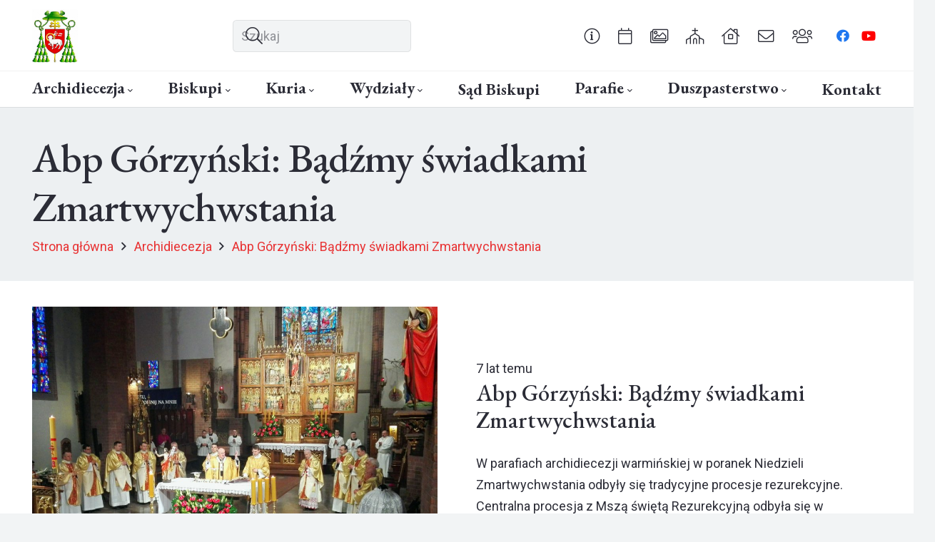

--- FILE ---
content_type: text/html; charset=UTF-8
request_url: https://archwarmia.pl/aktualnosci/abp-gorzynski-badzmy-swiadkami-zmartwychwstania/
body_size: 24144
content:
<!DOCTYPE HTML>
<html lang="pl-PL" prefix="og: http://ogp.me/ns# fb: http://ogp.me/ns/fb#">
<head>
	<meta charset="UTF-8">
	<title>Abp Górzyński: Bądźmy świadkami Zmartwychwstania &#8211; Archidiecezja Warmińska</title>
<meta name='robots' content='max-image-preview:large' />
<link rel='dns-prefetch' href='//fonts.googleapis.com' />
<link rel="alternate" type="application/rss+xml" title="Archidiecezja Warmińska &raquo; Kanał z wpisami" href="https://archwarmia.pl/feed/" />
<link rel="alternate" type="application/rss+xml" title="Archidiecezja Warmińska &raquo; Kanał z komentarzami" href="https://archwarmia.pl/comments/feed/" />
<link rel="alternate" title="oEmbed (JSON)" type="application/json+oembed" href="https://archwarmia.pl/wp-json/oembed/1.0/embed?url=https%3A%2F%2Farchwarmia.pl%2Faktualnosci%2Fabp-gorzynski-badzmy-swiadkami-zmartwychwstania%2F" />
<link rel="alternate" title="oEmbed (XML)" type="text/xml+oembed" href="https://archwarmia.pl/wp-json/oembed/1.0/embed?url=https%3A%2F%2Farchwarmia.pl%2Faktualnosci%2Fabp-gorzynski-badzmy-swiadkami-zmartwychwstania%2F&#038;format=xml" />
<link rel="canonical" href="https://archwarmia.pl/aktualnosci/abp-gorzynski-badzmy-swiadkami-zmartwychwstania/" />
<meta name="viewport" content="width=device-width, initial-scale=1">
<meta name="theme-color" content="#2b2c36">
<meta name="description" content="W parafiach archidiecezji warmińskiej w poranek Niedzieli Zmartwychwstania odbyły się tradycyjne procesje rezurekcyjne. Centralna procesja z Mszą świętą Rezurekcyjną odbyła się w konkatedrze św. Jakuba w Olsztynie, pod przewodnictwem arcybiskupa Józefa Górzyńskiego, metropolity warmińskiego.">
<meta property="og:description" content="W parafiach archidiecezji warmińskiej w poranek Niedzieli Zmartwychwstania odbyły się tradycyjne procesje rezurekcyjne. Centralna procesja z Mszą świętą Rezurekcyjną odbyła się w konkatedrze św. Jakuba w Olsztynie, pod przewodnictwem arcybiskupa Józefa Górzyńskiego, metropolity warmińskiego.">
<meta property="og:title" content="Abp Górzyński: Bądźmy świadkami Zmartwychwstania &#8211; Archidiecezja Warmińska">
<meta property="og:url" content="https://archwarmia.pl/aktualnosci/abp-gorzynski-badzmy-swiadkami-zmartwychwstania">
<meta property="og:locale" content="pl_PL">
<meta property="og:site_name" content="Archidiecezja Warmińska">
<meta property="og:type" content="article">
<meta property="og:image" content="https://archwarmia.pl/wp-content/uploads/2019/04/img-20190421-072348-1030x773.jpg" itemprop="image">
<style id='wp-img-auto-sizes-contain-inline-css'>
img:is([sizes=auto i],[sizes^="auto," i]){contain-intrinsic-size:3000px 1500px}
/*# sourceURL=wp-img-auto-sizes-contain-inline-css */
</style>

<style id='wp-emoji-styles-inline-css'>

	img.wp-smiley, img.emoji {
		display: inline !important;
		border: none !important;
		box-shadow: none !important;
		height: 1em !important;
		width: 1em !important;
		margin: 0 0.07em !important;
		vertical-align: -0.1em !important;
		background: none !important;
		padding: 0 !important;
	}
/*# sourceURL=wp-emoji-styles-inline-css */
</style>
<link rel='stylesheet' id='us-fonts-css' href='https://fonts.googleapis.com/css?family=Roboto%3A400%2C700%7CEB+Garamond%3A500%2C700&#038;display=swap&#038;ver=6.9' media='all' />
<link rel='stylesheet' id='us-style-css' href='https://archwarmia.pl/wp-content/themes/Impreza/css/style.min.css?ver=8.42' media='all' />
<link rel='stylesheet' id='theme-style-css' href='https://archwarmia.pl/wp-content/themes/Impreza-child/style.css?ver=8.42' media='all' />
<script></script><link rel="https://api.w.org/" href="https://archwarmia.pl/wp-json/" /><link rel="alternate" title="JSON" type="application/json" href="https://archwarmia.pl/wp-json/wp/v2/posts/14672" /><link rel="EditURI" type="application/rsd+xml" title="RSD" href="https://archwarmia.pl/xmlrpc.php?rsd" />
<meta name="generator" content="WordPress 6.9" />
<link rel='shortlink' href='https://archwarmia.pl/?p=14672' />
		<script id="us_add_no_touch">
			if ( ! /Android|webOS|iPhone|iPad|iPod|BlackBerry|IEMobile|Opera Mini/i.test( navigator.userAgent ) ) {
				document.documentElement.classList.add( "no-touch" );
			}
		</script>
				<script id="us_color_scheme_switch_class">
			if ( document.cookie.includes( "us_color_scheme_switch_is_on=true" ) ) {
				document.documentElement.classList.add( "us-color-scheme-on" );
			}
		</script>
		<meta name="generator" content="Powered by WPBakery Page Builder - drag and drop page builder for WordPress."/>
<link rel="icon" href="https://archwarmia.pl/wp-content/uploads/2017/10/archwarmherbkwadrat-80x80.png" sizes="32x32" />
<link rel="icon" href="https://archwarmia.pl/wp-content/uploads/2017/10/archwarmherbkwadrat-300x300.png" sizes="192x192" />
<link rel="apple-touch-icon" href="https://archwarmia.pl/wp-content/uploads/2017/10/archwarmherbkwadrat-300x300.png" />
<meta name="msapplication-TileImage" content="https://archwarmia.pl/wp-content/uploads/2017/10/archwarmherbkwadrat-300x300.png" />
<noscript><style> .wpb_animate_when_almost_visible { opacity: 1; }</style></noscript>
<!-- START - Open Graph and Twitter Card Tags 3.3.7 -->
 <!-- Facebook Open Graph -->
  <meta property="og:locale" content="pl_PL"/>
  <meta property="og:site_name" content="Archidiecezja Warmińska"/>
  <meta property="og:title" content="Abp Górzyński: Bądźmy świadkami Zmartwychwstania"/>
  <meta property="og:url" content="https://archwarmia.pl/aktualnosci/abp-gorzynski-badzmy-swiadkami-zmartwychwstania/"/>
  <meta property="og:type" content="article"/>
  <meta property="og:description" content="W parafiach archidiecezji warmińskiej w poranek Niedzieli Zmartwychwstania odbyły się tradycyjne procesje rezurekcyjne. Centralna procesja z Mszą świętą Rezurekcyjną odbyła się w konkatedrze św. Jakuba w Olsztynie, pod przewodnictwem arcybiskupa Józefa Górzyńskiego, metropolity warmińskiego."/>
  <meta property="og:image" content="https://archwarmia.pl/wp-content/uploads/2019/04/img-20190421-072348.jpg"/>
  <meta property="og:image:url" content="https://archwarmia.pl/wp-content/uploads/2019/04/img-20190421-072348.jpg"/>
  <meta property="og:image:secure_url" content="https://archwarmia.pl/wp-content/uploads/2019/04/img-20190421-072348.jpg"/>
  <meta property="article:published_time" content="2019-04-21T00:10:02+02:00"/>
  <meta property="article:modified_time" content="2019-04-21T09:29:24+02:00" />
  <meta property="og:updated_time" content="2019-04-21T09:29:24+02:00" />
  <meta property="article:section" content="Archidiecezja"/>
  <meta property="article:section" content="Diecezja"/>
 <!-- Google+ / Schema.org -->
  <meta itemprop="name" content="Abp Górzyński: Bądźmy świadkami Zmartwychwstania"/>
  <meta itemprop="headline" content="Abp Górzyński: Bądźmy świadkami Zmartwychwstania"/>
  <meta itemprop="description" content="W parafiach archidiecezji warmińskiej w poranek Niedzieli Zmartwychwstania odbyły się tradycyjne procesje rezurekcyjne. Centralna procesja z Mszą świętą Rezurekcyjną odbyła się w konkatedrze św. Jakuba w Olsztynie, pod przewodnictwem arcybiskupa Józefa Górzyńskiego, metropolity warmińskiego."/>
  <meta itemprop="image" content="https://archwarmia.pl/wp-content/uploads/2019/04/img-20190421-072348.jpg"/>
  <meta itemprop="datePublished" content="2019-04-21"/>
  <meta itemprop="dateModified" content="2019-04-21T09:29:24+02:00" />
  <meta itemprop="author" content="Marcin Sawicki"/>
  <!--<meta itemprop="publisher" content="Archidiecezja Warmińska"/>--> <!-- To solve: The attribute publisher.itemtype has an invalid value -->
 <!-- Twitter Cards -->
  <meta name="twitter:title" content="Abp Górzyński: Bądźmy świadkami Zmartwychwstania"/>
  <meta name="twitter:url" content="https://archwarmia.pl/aktualnosci/abp-gorzynski-badzmy-swiadkami-zmartwychwstania/"/>
  <meta name="twitter:description" content="W parafiach archidiecezji warmińskiej w poranek Niedzieli Zmartwychwstania odbyły się tradycyjne procesje rezurekcyjne. Centralna procesja z Mszą świętą Rezurekcyjną odbyła się w konkatedrze św. Jakuba w Olsztynie, pod przewodnictwem arcybiskupa Józefa Górzyńskiego, metropolity warmińskiego."/>
  <meta name="twitter:image" content="https://archwarmia.pl/wp-content/uploads/2019/04/img-20190421-072348.jpg"/>
  <meta name="twitter:card" content="summary_large_image"/>
 <!-- SEO -->
 <!-- Misc. tags -->
 <!-- is_singular -->
<!-- END - Open Graph and Twitter Card Tags 3.3.7 -->
	
		<style id="us-icon-fonts">@font-face{font-display:swap;font-style:normal;font-family:"fontawesome";font-weight:900;src:url("https://archwarmia.pl/wp-content/themes/Impreza/fonts/fa-solid-900.woff2?ver=8.42") format("woff2")}.fas{font-family:"fontawesome";font-weight:900}@font-face{font-display:swap;font-style:normal;font-family:"fontawesome";font-weight:400;src:url("https://archwarmia.pl/wp-content/themes/Impreza/fonts/fa-regular-400.woff2?ver=8.42") format("woff2")}.far{font-family:"fontawesome";font-weight:400}@font-face{font-display:swap;font-style:normal;font-family:"fontawesome";font-weight:300;src:url("https://archwarmia.pl/wp-content/themes/Impreza/fonts/fa-light-300.woff2?ver=8.42") format("woff2")}.fal{font-family:"fontawesome";font-weight:300}@font-face{font-display:swap;font-style:normal;font-family:"Font Awesome 5 Duotone";font-weight:900;src:url("https://archwarmia.pl/wp-content/themes/Impreza/fonts/fa-duotone-900.woff2?ver=8.42") format("woff2")}.fad{font-family:"Font Awesome 5 Duotone";font-weight:900}.fad{position:relative}.fad:before{position:absolute}.fad:after{opacity:0.4}@font-face{font-display:swap;font-style:normal;font-family:"Font Awesome 5 Brands";font-weight:400;src:url("https://archwarmia.pl/wp-content/themes/Impreza/fonts/fa-brands-400.woff2?ver=8.42") format("woff2")}.fab{font-family:"Font Awesome 5 Brands";font-weight:400}@font-face{font-display:block;font-style:normal;font-family:"Material Icons";font-weight:400;src:url("https://archwarmia.pl/wp-content/themes/Impreza/fonts/material-icons.woff2?ver=8.42") format("woff2")}.material-icons{font-family:"Material Icons";font-weight:400}</style>
				<style id="us-theme-options-css">:root{--color-header-middle-bg:#2b2c36;--color-header-middle-bg-grad:#2b2c36;--color-header-middle-text:#edf0f2;--color-header-middle-text-hover:#e83233;--color-header-transparent-bg:transparent;--color-header-transparent-bg-grad:transparent;--color-header-transparent-text:#ffffff;--color-header-transparent-text-hover:#e83233;--color-chrome-toolbar:#2b2c36;--color-header-top-bg:#2b2c36;--color-header-top-bg-grad:#2b2c36;--color-header-top-text:#d3d8db;--color-header-top-text-hover:#ffffff;--color-content-bg:#ffffff;--color-content-bg-grad:#ffffff;--color-content-bg-alt:#f2f4f5;--color-content-bg-alt-grad:#f2f4f5;--color-content-border:#dce0e3;--color-content-heading:#2b2c36;--color-content-heading-grad:#2b2c36;--color-content-text:#2b2c36;--color-content-link:#e83233;--color-content-link-hover:#6b748b;--color-content-primary:#e83233;--color-content-primary-grad:#e83233;--color-content-secondary:#6b748b;--color-content-secondary-grad:#6b748b;--color-content-faded:#9698a3;--color-content-overlay:rgba(43,44,54,0.85);--color-content-overlay-grad:rgba(43,44,54,0.85);--color-alt-content-bg:#2b2c36;--color-alt-content-bg-grad:#2b2c36;--color-alt-content-bg-alt:#363845;--color-alt-content-bg-alt-grad:#363845;--color-alt-content-border:#4e5663;--color-alt-content-heading:#ffffff;--color-alt-content-heading-grad:#ffffff;--color-alt-content-text:#f2f4f5;--color-alt-content-link:#e83233;--color-alt-content-link-hover:#6b748b;--color-alt-content-primary:#e83233;--color-alt-content-primary-grad:#e83233;--color-alt-content-secondary:#6b748b;--color-alt-content-secondary-grad:#6b748b;--color-alt-content-faded:#9698a3;--color-alt-content-overlay:rgba(232,50,51,0.85);--color-alt-content-overlay-grad:rgba(232,50,51,0.85);--color-footer-bg:#2b2c36;--color-footer-bg-grad:#2b2c36;--color-footer-bg-alt:#363845;--color-footer-bg-alt-grad:#363845;--color-footer-border:#4e5663;--color-footer-heading:#9698a3;--color-footer-heading-grad:#9698a3;--color-footer-text:#9698a3;--color-footer-link:#ffffff;--color-footer-link-hover:#e83233;--color-subfooter-bg:#2b2c36;--color-subfooter-bg-grad:#2b2c36;--color-subfooter-bg-alt:#363845;--color-subfooter-bg-alt-grad:#363845;--color-subfooter-border:#4e5663;--color-subfooter-heading:#9698a3;--color-subfooter-heading-grad:#9698a3;--color-subfooter-text:#9698a3;--color-subfooter-link:#ffffff;--color-subfooter-link-hover:#e83233;--color-content-primary-faded:rgba(232,50,51,0.15);--box-shadow:0 5px 15px rgba(0,0,0,.15);--box-shadow-up:0 -5px 15px rgba(0,0,0,.15);--site-canvas-width:1300px;--site-content-width:1360px;--text-block-margin-bottom:0rem;--focus-outline-width:2px}:root{--font-family:Roboto,sans-serif;--font-size:18px;--line-height:30px;--font-weight:400;--bold-font-weight:700;--text-transform:none;--font-style:normal;--letter-spacing:0em;--h1-font-family:"EB Garamond";--h1-font-size:2.027rem;--h1-line-height:1.2;--h1-font-weight:500;--h1-bold-font-weight:700;--h1-text-transform:none;--h1-font-style:normal;--h1-letter-spacing:-0.02em;--h1-margin-bottom:1.5rem;--h2-font-family:var(--h1-font-family);--h2-font-size:1.802rem;--h2-line-height:1.2;--h2-font-weight:var(--h1-font-weight);--h2-bold-font-weight:var(--h1-bold-font-weight);--h2-text-transform:var(--h1-text-transform);--h2-font-style:var(--h1-font-style);--h2-letter-spacing:0em;--h2-margin-bottom:1.5rem;--h3-font-family:var(--h1-font-family);--h3-font-size:1.602rem;--h3-line-height:1.2;--h3-font-weight:var(--h1-font-weight);--h3-bold-font-weight:var(--h1-bold-font-weight);--h3-text-transform:var(--h1-text-transform);--h3-font-style:var(--h1-font-style);--h3-letter-spacing:0em;--h3-margin-bottom:1.5rem;--h4-font-family:var(--h1-font-family);--h4-font-size:1.424rem;--h4-line-height:1.2;--h4-font-weight:var(--h1-font-weight);--h4-bold-font-weight:var(--h1-bold-font-weight);--h4-text-transform:var(--h1-text-transform);--h4-font-style:var(--h1-font-style);--h4-letter-spacing:0em;--h4-margin-bottom:1.5rem;--h5-font-family:var(--h1-font-family);--h5-font-size:1.266rem;--h5-line-height:1.2;--h5-font-weight:var(--h1-font-weight);--h5-bold-font-weight:var(--h1-bold-font-weight);--h5-text-transform:var(--h1-text-transform);--h5-font-style:var(--h1-font-style);--h5-letter-spacing:0em;--h5-margin-bottom:1.5rem;--h6-font-family:var(--h1-font-family);--h6-font-size:1.125rem;--h6-line-height:1.2;--h6-font-weight:var(--h1-font-weight);--h6-bold-font-weight:var(--h1-bold-font-weight);--h6-text-transform:var(--h1-text-transform);--h6-font-style:var(--h1-font-style);--h6-letter-spacing:0em;--h6-margin-bottom:1.5rem}@media (min-width:1025px) and (max-width:1380px){:root{--h1-font-size:calc(32px + 2vw)}}@media (min-width:601px) and (max-width:1024px){:root{--h1-font-size:calc(32px + 2vw)}}@media (max-width:600px){:root{--h1-font-size:calc(32px + 2vw)}}h1{font-family:var(--h1-font-family,inherit);font-weight:var(--h1-font-weight,inherit);font-size:var(--h1-font-size,inherit);font-style:var(--h1-font-style,inherit);line-height:var(--h1-line-height,1.4);letter-spacing:var(--h1-letter-spacing,inherit);text-transform:var(--h1-text-transform,inherit);margin-bottom:var(--h1-margin-bottom,1.5rem)}h1>strong{font-weight:var(--h1-bold-font-weight,bold)}h2{font-family:var(--h2-font-family,inherit);font-weight:var(--h2-font-weight,inherit);font-size:var(--h2-font-size,inherit);font-style:var(--h2-font-style,inherit);line-height:var(--h2-line-height,1.4);letter-spacing:var(--h2-letter-spacing,inherit);text-transform:var(--h2-text-transform,inherit);margin-bottom:var(--h2-margin-bottom,1.5rem)}h2>strong{font-weight:var(--h2-bold-font-weight,bold)}h3{font-family:var(--h3-font-family,inherit);font-weight:var(--h3-font-weight,inherit);font-size:var(--h3-font-size,inherit);font-style:var(--h3-font-style,inherit);line-height:var(--h3-line-height,1.4);letter-spacing:var(--h3-letter-spacing,inherit);text-transform:var(--h3-text-transform,inherit);margin-bottom:var(--h3-margin-bottom,1.5rem)}h3>strong{font-weight:var(--h3-bold-font-weight,bold)}h4{font-family:var(--h4-font-family,inherit);font-weight:var(--h4-font-weight,inherit);font-size:var(--h4-font-size,inherit);font-style:var(--h4-font-style,inherit);line-height:var(--h4-line-height,1.4);letter-spacing:var(--h4-letter-spacing,inherit);text-transform:var(--h4-text-transform,inherit);margin-bottom:var(--h4-margin-bottom,1.5rem)}h4>strong{font-weight:var(--h4-bold-font-weight,bold)}h5{font-family:var(--h5-font-family,inherit);font-weight:var(--h5-font-weight,inherit);font-size:var(--h5-font-size,inherit);font-style:var(--h5-font-style,inherit);line-height:var(--h5-line-height,1.4);letter-spacing:var(--h5-letter-spacing,inherit);text-transform:var(--h5-text-transform,inherit);margin-bottom:var(--h5-margin-bottom,1.5rem)}h5>strong{font-weight:var(--h5-bold-font-weight,bold)}h6{font-family:var(--h6-font-family,inherit);font-weight:var(--h6-font-weight,inherit);font-size:var(--h6-font-size,inherit);font-style:var(--h6-font-style,inherit);line-height:var(--h6-line-height,1.4);letter-spacing:var(--h6-letter-spacing,inherit);text-transform:var(--h6-text-transform,inherit);margin-bottom:var(--h6-margin-bottom,1.5rem)}h6>strong{font-weight:var(--h6-bold-font-weight,bold)}body{background:var(--color-content-bg-alt)}@media (max-width:1450px){.l-main .aligncenter{max-width:calc(100vw - 5rem)}}@media (min-width:1381px){.l-subheader{--padding-inline:2.5rem}.l-section{--padding-inline:2.5rem}body.usb_preview .hide_on_default{opacity:0.25!important}.vc_hidden-lg,body:not(.usb_preview) .hide_on_default{display:none!important}.default_align_left{text-align:left;justify-content:flex-start}.default_align_right{text-align:right;justify-content:flex-end}.default_align_center{text-align:center;justify-content:center}.w-hwrapper.default_align_center>*{margin-left:calc( var(--hwrapper-gap,1.2rem) / 2 );margin-right:calc( var(--hwrapper-gap,1.2rem) / 2 )}.default_align_justify{justify-content:space-between}.w-hwrapper>.default_align_justify,.default_align_justify>.w-btn{width:100%}*:not(.w-hwrapper:not(.wrap))>.w-btn-wrapper:not([class*="default_align_none"]):not(.align_none){display:block;margin-inline-end:0}}@media (min-width:1025px) and (max-width:1380px){.l-subheader{--padding-inline:2.5rem}.l-section{--padding-inline:2.5rem}body.usb_preview .hide_on_laptops{opacity:0.25!important}.vc_hidden-md,body:not(.usb_preview) .hide_on_laptops{display:none!important}.laptops_align_left{text-align:left;justify-content:flex-start}.laptops_align_right{text-align:right;justify-content:flex-end}.laptops_align_center{text-align:center;justify-content:center}.w-hwrapper.laptops_align_center>*{margin-left:calc( var(--hwrapper-gap,1.2rem) / 2 );margin-right:calc( var(--hwrapper-gap,1.2rem) / 2 )}.laptops_align_justify{justify-content:space-between}.w-hwrapper>.laptops_align_justify,.laptops_align_justify>.w-btn{width:100%}*:not(.w-hwrapper:not(.wrap))>.w-btn-wrapper:not([class*="laptops_align_none"]):not(.align_none){display:block;margin-inline-end:0}.g-cols.via_grid[style*="--laptops-columns-gap"]{gap:var(--laptops-columns-gap,3rem)}}@media (min-width:601px) and (max-width:1024px){.l-subheader{--padding-inline:1rem}.l-section{--padding-inline:2.5rem}body.usb_preview .hide_on_tablets{opacity:0.25!important}.vc_hidden-sm,body:not(.usb_preview) .hide_on_tablets{display:none!important}.tablets_align_left{text-align:left;justify-content:flex-start}.tablets_align_right{text-align:right;justify-content:flex-end}.tablets_align_center{text-align:center;justify-content:center}.w-hwrapper.tablets_align_center>*{margin-left:calc( var(--hwrapper-gap,1.2rem) / 2 );margin-right:calc( var(--hwrapper-gap,1.2rem) / 2 )}.tablets_align_justify{justify-content:space-between}.w-hwrapper>.tablets_align_justify,.tablets_align_justify>.w-btn{width:100%}*:not(.w-hwrapper:not(.wrap))>.w-btn-wrapper:not([class*="tablets_align_none"]):not(.align_none){display:block;margin-inline-end:0}.g-cols.via_grid[style*="--tablets-columns-gap"]{gap:var(--tablets-columns-gap,3rem)}}@media (max-width:600px){.l-subheader{--padding-inline:1rem}.l-section{--padding-inline:1.5rem}body.usb_preview .hide_on_mobiles{opacity:0.25!important}.vc_hidden-xs,body:not(.usb_preview) .hide_on_mobiles{display:none!important}.mobiles_align_left{text-align:left;justify-content:flex-start}.mobiles_align_right{text-align:right;justify-content:flex-end}.mobiles_align_center{text-align:center;justify-content:center}.w-hwrapper.mobiles_align_center>*{margin-left:calc( var(--hwrapper-gap,1.2rem) / 2 );margin-right:calc( var(--hwrapper-gap,1.2rem) / 2 )}.mobiles_align_justify{justify-content:space-between}.w-hwrapper>.mobiles_align_justify,.mobiles_align_justify>.w-btn{width:100%}.w-hwrapper.stack_on_mobiles{display:block}.w-hwrapper.stack_on_mobiles>:not(script){display:block;margin:0 0 var(--hwrapper-gap,1.2rem)}.w-hwrapper.stack_on_mobiles>:last-child{margin-bottom:0}*:not(.w-hwrapper:not(.wrap))>.w-btn-wrapper:not([class*="mobiles_align_none"]):not(.align_none){display:block;margin-inline-end:0}.g-cols.via_grid[style*="--mobiles-columns-gap"]{gap:var(--mobiles-columns-gap,1.5rem)}}@media (max-width:1380px){.g-cols.laptops-cols_1{grid-template-columns:100%}.g-cols.laptops-cols_1.reversed>div:last-of-type{order:-1}.g-cols.laptops-cols_1.via_grid>.wpb_column.stretched,.g-cols.laptops-cols_1.via_flex.type_boxes>.wpb_column.stretched{margin-left:var(--margin-inline-stretch);margin-right:var(--margin-inline-stretch)}.g-cols.laptops-cols_2{grid-template-columns:repeat(2,1fr)}.g-cols.laptops-cols_3{grid-template-columns:repeat(3,1fr)}.g-cols.laptops-cols_4{grid-template-columns:repeat(4,1fr)}.g-cols.laptops-cols_5{grid-template-columns:repeat(5,1fr)}.g-cols.laptops-cols_6{grid-template-columns:repeat(6,1fr)}.g-cols.laptops-cols_1-2{grid-template-columns:1fr 2fr}.g-cols.laptops-cols_2-1{grid-template-columns:2fr 1fr}.g-cols.laptops-cols_2-3{grid-template-columns:2fr 3fr}.g-cols.laptops-cols_3-2{grid-template-columns:3fr 2fr}.g-cols.laptops-cols_1-3{grid-template-columns:1fr 3fr}.g-cols.laptops-cols_3-1{grid-template-columns:3fr 1fr}.g-cols.laptops-cols_1-4{grid-template-columns:1fr 4fr}.g-cols.laptops-cols_4-1{grid-template-columns:4fr 1fr}.g-cols.laptops-cols_1-5{grid-template-columns:1fr 5fr}.g-cols.laptops-cols_5-1{grid-template-columns:5fr 1fr}.g-cols.laptops-cols_1-2-1{grid-template-columns:1fr 2fr 1fr}.g-cols.laptops-cols_1-3-1{grid-template-columns:1fr 3fr 1fr}.g-cols.laptops-cols_1-4-1{grid-template-columns:1fr 4fr 1fr}}@media (max-width:1024px){.g-cols.tablets-cols_1{grid-template-columns:100%}.g-cols.tablets-cols_1.reversed>div:last-of-type{order:-1}.g-cols.tablets-cols_1.via_grid>.wpb_column.stretched,.g-cols.tablets-cols_1.via_flex.type_boxes>.wpb_column.stretched{margin-left:var(--margin-inline-stretch);margin-right:var(--margin-inline-stretch)}.g-cols.tablets-cols_2{grid-template-columns:repeat(2,1fr)}.g-cols.tablets-cols_3{grid-template-columns:repeat(3,1fr)}.g-cols.tablets-cols_4{grid-template-columns:repeat(4,1fr)}.g-cols.tablets-cols_5{grid-template-columns:repeat(5,1fr)}.g-cols.tablets-cols_6{grid-template-columns:repeat(6,1fr)}.g-cols.tablets-cols_1-2{grid-template-columns:1fr 2fr}.g-cols.tablets-cols_2-1{grid-template-columns:2fr 1fr}.g-cols.tablets-cols_2-3{grid-template-columns:2fr 3fr}.g-cols.tablets-cols_3-2{grid-template-columns:3fr 2fr}.g-cols.tablets-cols_1-3{grid-template-columns:1fr 3fr}.g-cols.tablets-cols_3-1{grid-template-columns:3fr 1fr}.g-cols.tablets-cols_1-4{grid-template-columns:1fr 4fr}.g-cols.tablets-cols_4-1{grid-template-columns:4fr 1fr}.g-cols.tablets-cols_1-5{grid-template-columns:1fr 5fr}.g-cols.tablets-cols_5-1{grid-template-columns:5fr 1fr}.g-cols.tablets-cols_1-2-1{grid-template-columns:1fr 2fr 1fr}.g-cols.tablets-cols_1-3-1{grid-template-columns:1fr 3fr 1fr}.g-cols.tablets-cols_1-4-1{grid-template-columns:1fr 4fr 1fr}}@media (max-width:600px){.g-cols.mobiles-cols_1{grid-template-columns:100%}.g-cols.mobiles-cols_1.reversed>div:last-of-type{order:-1}.g-cols.mobiles-cols_1.via_grid>.wpb_column.stretched,.g-cols.mobiles-cols_1.via_flex.type_boxes>.wpb_column.stretched{margin-left:var(--margin-inline-stretch);margin-right:var(--margin-inline-stretch)}.g-cols.mobiles-cols_2{grid-template-columns:repeat(2,1fr)}.g-cols.mobiles-cols_3{grid-template-columns:repeat(3,1fr)}.g-cols.mobiles-cols_4{grid-template-columns:repeat(4,1fr)}.g-cols.mobiles-cols_5{grid-template-columns:repeat(5,1fr)}.g-cols.mobiles-cols_6{grid-template-columns:repeat(6,1fr)}.g-cols.mobiles-cols_1-2{grid-template-columns:1fr 2fr}.g-cols.mobiles-cols_2-1{grid-template-columns:2fr 1fr}.g-cols.mobiles-cols_2-3{grid-template-columns:2fr 3fr}.g-cols.mobiles-cols_3-2{grid-template-columns:3fr 2fr}.g-cols.mobiles-cols_1-3{grid-template-columns:1fr 3fr}.g-cols.mobiles-cols_3-1{grid-template-columns:3fr 1fr}.g-cols.mobiles-cols_1-4{grid-template-columns:1fr 4fr}.g-cols.mobiles-cols_4-1{grid-template-columns:4fr 1fr}.g-cols.mobiles-cols_1-5{grid-template-columns:1fr 5fr}.g-cols.mobiles-cols_5-1{grid-template-columns:5fr 1fr}.g-cols.mobiles-cols_1-2-1{grid-template-columns:1fr 2fr 1fr}.g-cols.mobiles-cols_1-3-1{grid-template-columns:1fr 3fr 1fr}.g-cols.mobiles-cols_1-4-1{grid-template-columns:1fr 4fr 1fr}.g-cols:not([style*="--columns-gap"]){gap:1.5rem}}@media (max-width:599px){.l-canvas{overflow:hidden}.g-cols.stacking_default.reversed>div:last-of-type{order:-1}.g-cols.stacking_default.via_flex>div:not([class*="vc_col-xs"]){width:100%;margin:0 0 1.5rem}.g-cols.stacking_default.via_grid.mobiles-cols_1{grid-template-columns:100%}.g-cols.stacking_default.via_flex.type_boxes>div,.g-cols.stacking_default.via_flex.reversed>div:first-child,.g-cols.stacking_default.via_flex:not(.reversed)>div:last-child,.g-cols.stacking_default.via_flex>div.has_bg_color{margin-bottom:0}.g-cols.stacking_default.via_flex.type_default>.wpb_column.stretched{margin-left:-1rem;margin-right:-1rem}.g-cols.stacking_default.via_grid.mobiles-cols_1>.wpb_column.stretched,.g-cols.stacking_default.via_flex.type_boxes>.wpb_column.stretched{margin-left:var(--margin-inline-stretch);margin-right:var(--margin-inline-stretch)}.vc_column-inner.type_sticky>.wpb_wrapper,.vc_column_container.type_sticky>.vc_column-inner{top:0!important}}@media (min-width:600px){body:not(.rtl) .l-section.for_sidebar.at_left>div>.l-sidebar,.rtl .l-section.for_sidebar.at_right>div>.l-sidebar{order:-1}.vc_column_container.type_sticky>.vc_column-inner,.vc_column-inner.type_sticky>.wpb_wrapper{position:-webkit-sticky;position:sticky}.l-section.type_sticky{position:-webkit-sticky;position:sticky;top:0;z-index:21;transition:top 0.3s cubic-bezier(.78,.13,.15,.86) 0.1s}.header_hor .l-header.post_fixed.sticky_auto_hide{z-index:22}.admin-bar .l-section.type_sticky{top:32px}.l-section.type_sticky>.l-section-h{transition:padding-top 0.3s}.header_hor .l-header.pos_fixed:not(.down)~.l-main .l-section.type_sticky:not(:first-of-type){top:var(--header-sticky-height)}.admin-bar.header_hor .l-header.pos_fixed:not(.down)~.l-main .l-section.type_sticky:not(:first-of-type){top:calc( var(--header-sticky-height) + 32px )}.header_hor .l-header.pos_fixed.sticky:not(.down)~.l-main .l-section.type_sticky:first-of-type>.l-section-h{padding-top:var(--header-sticky-height)}.header_hor.headerinpos_bottom .l-header.pos_fixed.sticky:not(.down)~.l-main .l-section.type_sticky:first-of-type>.l-section-h{padding-bottom:var(--header-sticky-height)!important}}@media (max-width:600px){.w-form-row.for_submit[style*=btn-size-mobiles] .w-btn{font-size:var(--btn-size-mobiles)!important}}:focus-visible,input[type=checkbox]:focus-visible + i,input[type=checkbox]:focus-visible~.w-color-switch-box,.w-nav-arrow:focus-visible::before,.woocommerce-mini-cart-item:has(:focus-visible),.w-filter-item-value.w-btn:has(:focus-visible){outline-width:var(--focus-outline-width,2px );outline-style:solid;outline-offset:2px;outline-color:var(--color-content-primary)}.w-toplink,.w-header-show{background:rgba(0,0,0,0.3)}.no-touch .w-toplink.active:hover,.no-touch .w-header-show:hover{background:var(--color-content-primary-grad)}button[type=submit]:not(.w-btn),input[type=submit]:not(.w-btn),.us-nav-style_1>*,.navstyle_1>.owl-nav button,.us-btn-style_1{font-style:normal;text-transform:none;font-size:16px;line-height:1.2!important;font-weight:700;letter-spacing:0em;padding:1.0em 2.0em;transition-duration:.3s;border-radius:0.3em;transition-timing-function:ease;--btn-height:calc(1.2em + 2 * 1.0em);background:var(--color-content-primary);border-color:transparent;border-image:none;color:#ffffff!important}button[type=submit]:not(.w-btn):before,input[type=submit]:not(.w-btn),.us-nav-style_1>*:before,.navstyle_1>.owl-nav button:before,.us-btn-style_1:before{border-width:0px}.no-touch button[type=submit]:not(.w-btn):hover,.no-touch input[type=submit]:not(.w-btn):hover,.w-filter-item-value.us-btn-style_1:has(input:checked),.us-nav-style_1>span.current,.no-touch .us-nav-style_1>a:hover,.no-touch .navstyle_1>.owl-nav button:hover,.no-touch .us-btn-style_1:hover{background:var(--color-content-secondary);border-color:transparent;border-image:none;color:#ffffff!important}.us-nav-style_2>*,.navstyle_2>.owl-nav button,.us-btn-style_2{font-style:normal;text-transform:none;font-size:16px;line-height:1.2!important;font-weight:700;letter-spacing:0em;padding:1.0em 2.0em;transition-duration:.3s;border-radius:0.3em;transition-timing-function:ease;--btn-height:calc(1.2em + 2 * 1.0em);background:var(--color-header-transparent-text-hover);border-color:transparent;border-image:none;color:var(--color-header-transparent-text)!important}.us-nav-style_2>*:before,.navstyle_2>.owl-nav button:before,.us-btn-style_2:before{border-width:0px}.w-filter-item-value.us-btn-style_2:has(input:checked),.us-nav-style_2>span.current,.no-touch .us-nav-style_2>a:hover,.no-touch .navstyle_2>.owl-nav button:hover,.no-touch .us-btn-style_2:hover{background:var(--color-content-text);border-color:transparent;border-image:none;color:var(--color-content-bg)!important}:root{--inputs-font-family:inherit;--inputs-font-size:1em;--inputs-font-weight:400;--inputs-letter-spacing:0em;--inputs-text-transform:none;--inputs-height:2.5em;--inputs-padding:0.7em;--inputs-checkbox-size:1.5em;--inputs-border-width:0px;--inputs-border-radius:0.3em;--inputs-background:var(--color-content-bg-alt);--inputs-border-color:var(--color-content-border);--inputs-text-color:var(--color-content-text);--inputs-box-shadow:0px 0px 0px 1px rgba(0,0,0,0.08) inset;--inputs-focus-background:var(--color-content-bg-alt);--inputs-focus-border-color:var(--color-content-border);--inputs-focus-text-color:var(--color-content-text);--inputs-focus-box-shadow:0px 0px 0px 2px var(--color-header-middle-bg)}.color_alternate input:not([type=submit]),.color_alternate textarea,.color_alternate select,.color_alternate .move_label .w-form-row-label{background:var(--color-alt-content-bg-alt-grad)}.color_footer-top input:not([type=submit]),.color_footer-top textarea,.color_footer-top select,.color_footer-top .w-form-row.move_label .w-form-row-label{background:var(--color-subfooter-bg-alt-grad)}.color_footer-bottom input:not([type=submit]),.color_footer-bottom textarea,.color_footer-bottom select,.color_footer-bottom .w-form-row.move_label .w-form-row-label{background:var(--color-footer-bg-alt-grad)}.color_alternate input:not([type=submit]),.color_alternate textarea,.color_alternate select{border-color:var(--color-alt-content-border)}.color_footer-top input:not([type=submit]),.color_footer-top textarea,.color_footer-top select{border-color:var(--color-subfooter-border)}.color_footer-bottom input:not([type=submit]),.color_footer-bottom textarea,.color_footer-bottom select{border-color:var(--color-footer-border)}.color_alternate input:not([type=submit]),.color_alternate textarea,.color_alternate select,.color_alternate .w-form-row-field>i,.color_alternate .w-form-row-field:after,.color_alternate .widget_search form:after,.color_footer-top input:not([type=submit]),.color_footer-top textarea,.color_footer-top select,.color_footer-top .w-form-row-field>i,.color_footer-top .w-form-row-field:after,.color_footer-top .widget_search form:after,.color_footer-bottom input:not([type=submit]),.color_footer-bottom textarea,.color_footer-bottom select,.color_footer-bottom .w-form-row-field>i,.color_footer-bottom .w-form-row-field:after,.color_footer-bottom .widget_search form:after{color:inherit}.leaflet-default-icon-path{background-image:url(https://archwarmia.pl/wp-content/themes/Impreza/common/css/vendor/images/marker-icon.png)}@media (max-width:1380px){.owl-carousel.arrows-hor-pos_on_sides_outside .owl-nav button{transform:none}}</style>
				<style id="us-current-header-css"> .l-subheader.at_middle,.l-subheader.at_middle .w-dropdown-list,.l-subheader.at_middle .type_mobile .w-nav-list.level_1{background:var(--color-content-bg);color:var(--color-content-heading)}.no-touch .l-subheader.at_middle a:hover,.no-touch .l-header.bg_transparent .l-subheader.at_middle .w-dropdown.opened a:hover{color:var(--color-header-middle-text-hover)}.l-header.bg_transparent:not(.sticky) .l-subheader.at_middle{background:var(--color-header-transparent-bg);color:var(--color-header-transparent-text)}.no-touch .l-header.bg_transparent:not(.sticky) .at_middle .w-cart-link:hover,.no-touch .l-header.bg_transparent:not(.sticky) .at_middle .w-text a:hover,.no-touch .l-header.bg_transparent:not(.sticky) .at_middle .w-html a:hover,.no-touch .l-header.bg_transparent:not(.sticky) .at_middle .w-nav>a:hover,.no-touch .l-header.bg_transparent:not(.sticky) .at_middle .w-menu a:hover,.no-touch .l-header.bg_transparent:not(.sticky) .at_middle .w-search>a:hover,.no-touch .l-header.bg_transparent:not(.sticky) .at_middle .w-socials.shape_none.color_text a:hover,.no-touch .l-header.bg_transparent:not(.sticky) .at_middle .w-socials.shape_none.color_link a:hover,.no-touch .l-header.bg_transparent:not(.sticky) .at_middle .w-dropdown a:hover,.no-touch .l-header.bg_transparent:not(.sticky) .at_middle .type_desktop .menu-item.level_1.opened>a,.no-touch .l-header.bg_transparent:not(.sticky) .at_middle .type_desktop .menu-item.level_1:hover>a{color:var(--color-header-transparent-text-hover)}.l-subheader.at_bottom,.l-subheader.at_bottom .w-dropdown-list,.l-subheader.at_bottom .type_mobile .w-nav-list.level_1{background:var(--color-content-bg);color:var(--color-content-heading)}.no-touch .l-subheader.at_bottom a:hover,.no-touch .l-header.bg_transparent .l-subheader.at_bottom .w-dropdown.opened a:hover{color:var(--color-header-middle-text-hover)}.l-header.bg_transparent:not(.sticky) .l-subheader.at_bottom{background:var(--color-header-transparent-bg);color:var(--color-header-transparent-text)}.no-touch .l-header.bg_transparent:not(.sticky) .at_bottom .w-cart-link:hover,.no-touch .l-header.bg_transparent:not(.sticky) .at_bottom .w-text a:hover,.no-touch .l-header.bg_transparent:not(.sticky) .at_bottom .w-html a:hover,.no-touch .l-header.bg_transparent:not(.sticky) .at_bottom .w-nav>a:hover,.no-touch .l-header.bg_transparent:not(.sticky) .at_bottom .w-menu a:hover,.no-touch .l-header.bg_transparent:not(.sticky) .at_bottom .w-search>a:hover,.no-touch .l-header.bg_transparent:not(.sticky) .at_bottom .w-socials.shape_none.color_text a:hover,.no-touch .l-header.bg_transparent:not(.sticky) .at_bottom .w-socials.shape_none.color_link a:hover,.no-touch .l-header.bg_transparent:not(.sticky) .at_bottom .w-dropdown a:hover,.no-touch .l-header.bg_transparent:not(.sticky) .at_bottom .type_desktop .menu-item.level_1.opened>a,.no-touch .l-header.bg_transparent:not(.sticky) .at_bottom .type_desktop .menu-item.level_1:hover>a{color:var(--color-header-transparent-text-hover)}.header_ver .l-header{background:var(--color-content-bg);color:var(--color-content-heading)}@media (min-width:1381px){.hidden_for_default{display:none!important}.l-subheader.at_top{display:none}.l-header{position:relative;z-index:111}.l-subheader{margin:0 auto}.l-subheader.width_full{padding-left:1.5rem;padding-right:1.5rem}.l-subheader-h{display:flex;align-items:center;position:relative;margin:0 auto;max-width:var(--site-content-width,1200px);height:inherit}.w-header-show{display:none}.l-header.pos_fixed{position:fixed;left:var(--site-outline-width,0);right:var(--site-outline-width,0)}.l-header.pos_fixed:not(.notransition) .l-subheader{transition-property:transform,background,box-shadow,line-height,height,visibility;transition-duration:.3s;transition-timing-function:cubic-bezier(.78,.13,.15,.86)}.headerinpos_bottom.sticky_first_section .l-header.pos_fixed{position:fixed!important}.header_hor .l-header.sticky_auto_hide{transition:margin .3s cubic-bezier(.78,.13,.15,.86) .1s}.header_hor .l-header.sticky_auto_hide.down{margin-top:calc(-1.1 * var(--header-sticky-height,0px) )}.l-header.bg_transparent:not(.sticky) .l-subheader{box-shadow:none!important;background:none}.l-header.bg_transparent~.l-main .l-section.width_full.height_auto:first-of-type>.l-section-h{padding-top:0!important;padding-bottom:0!important}.l-header.pos_static.bg_transparent{position:absolute;left:var(--site-outline-width,0);right:var(--site-outline-width,0)}.l-subheader.width_full .l-subheader-h{max-width:none!important}.l-header.shadow_thin .l-subheader.at_middle,.l-header.shadow_thin .l-subheader.at_bottom{box-shadow:0 1px 0 rgba(0,0,0,0.08)}.l-header.shadow_wide .l-subheader.at_middle,.l-header.shadow_wide .l-subheader.at_bottom{box-shadow:0 3px 5px -1px rgba(0,0,0,0.1),0 2px 1px -1px rgba(0,0,0,0.05)}.header_hor .l-subheader-cell>.w-cart{margin-left:0;margin-right:0}:root{--header-height:210px;--header-sticky-height:50px}.l-header:before{content:'210'}.l-header.sticky:before{content:'50'}.l-subheader.at_top{line-height:40px;height:40px;overflow:visible;visibility:visible}.l-header.sticky .l-subheader.at_top{line-height:40px;height:40px;overflow:visible;visibility:visible}.l-subheader.at_middle{line-height:140px;height:140px;overflow:visible;visibility:visible}.l-header.sticky .l-subheader.at_middle{line-height:0px;height:0px;overflow:hidden;visibility:hidden}.l-subheader.at_middle .l-subheader-cell.at_left,.l-subheader.at_middle .l-subheader-cell.at_right{display:flex;flex-basis:100px}.l-subheader.at_bottom{line-height:70px;height:70px;overflow:visible;visibility:visible}.l-header.sticky .l-subheader.at_bottom{line-height:50px;height:50px;overflow:visible;visibility:visible}.headerinpos_above .l-header.pos_fixed{overflow:hidden;transition:transform 0.3s;transform:translate3d(0,-100%,0)}.headerinpos_above .l-header.pos_fixed.sticky{overflow:visible;transform:none}.headerinpos_above .l-header.pos_fixed~.l-section>.l-section-h,.headerinpos_above .l-header.pos_fixed~.l-main .l-section:first-of-type>.l-section-h{padding-top:0!important}.headerinpos_below .l-header.pos_fixed:not(.sticky){position:absolute;top:100%}.headerinpos_below .l-header.pos_fixed~.l-main>.l-section:first-of-type>.l-section-h{padding-top:0!important}.headerinpos_below .l-header.pos_fixed~.l-main .l-section.full_height:nth-of-type(2){min-height:100vh}.headerinpos_below .l-header.pos_fixed~.l-main>.l-section:nth-of-type(2)>.l-section-h{padding-top:var(--header-height)}.headerinpos_bottom .l-header.pos_fixed:not(.sticky){position:absolute;top:100vh}.headerinpos_bottom .l-header.pos_fixed~.l-main>.l-section:first-of-type>.l-section-h{padding-top:0!important}.headerinpos_bottom .l-header.pos_fixed~.l-main>.l-section:first-of-type>.l-section-h{padding-bottom:var(--header-height)}.headerinpos_bottom .l-header.pos_fixed.bg_transparent~.l-main .l-section.valign_center:not(.height_auto):first-of-type>.l-section-h{top:calc( var(--header-height) / 2 )}.headerinpos_bottom .l-header.pos_fixed:not(.sticky) .w-cart.layout_dropdown .w-cart-content,.headerinpos_bottom .l-header.pos_fixed:not(.sticky) .w-nav.type_desktop .w-nav-list.level_2{bottom:100%;transform-origin:0 100%}.headerinpos_bottom .l-header.pos_fixed:not(.sticky) .w-nav.type_mobile.m_layout_dropdown .w-nav-list.level_1{top:auto;bottom:100%;box-shadow:var(--box-shadow-up)}.headerinpos_bottom .l-header.pos_fixed:not(.sticky) .w-nav.type_desktop .w-nav-list.level_3,.headerinpos_bottom .l-header.pos_fixed:not(.sticky) .w-nav.type_desktop .w-nav-list.level_4{top:auto;bottom:0;transform-origin:0 100%}.headerinpos_bottom .l-header.pos_fixed:not(.sticky) .w-dropdown-list{top:auto;bottom:-0.4em;padding-top:0.4em;padding-bottom:2.4em}.admin-bar .l-header.pos_static.bg_solid~.l-main .l-section.full_height:first-of-type{min-height:calc( 100vh - var(--header-height) - 32px )}.admin-bar .l-header.pos_fixed:not(.sticky_auto_hide)~.l-main .l-section.full_height:not(:first-of-type){min-height:calc( 100vh - var(--header-sticky-height) - 32px )}.admin-bar.headerinpos_below .l-header.pos_fixed~.l-main .l-section.full_height:nth-of-type(2){min-height:calc(100vh - 32px)}}@media (min-width:1025px) and (max-width:1380px){.hidden_for_laptops{display:none!important}.l-subheader.at_top{display:none}.l-header{position:relative;z-index:111}.l-subheader{margin:0 auto}.l-subheader.width_full{padding-left:1.5rem;padding-right:1.5rem}.l-subheader-h{display:flex;align-items:center;position:relative;margin:0 auto;max-width:var(--site-content-width,1200px);height:inherit}.w-header-show{display:none}.l-header.pos_fixed{position:fixed;left:var(--site-outline-width,0);right:var(--site-outline-width,0)}.l-header.pos_fixed:not(.notransition) .l-subheader{transition-property:transform,background,box-shadow,line-height,height,visibility;transition-duration:.3s;transition-timing-function:cubic-bezier(.78,.13,.15,.86)}.headerinpos_bottom.sticky_first_section .l-header.pos_fixed{position:fixed!important}.header_hor .l-header.sticky_auto_hide{transition:margin .3s cubic-bezier(.78,.13,.15,.86) .1s}.header_hor .l-header.sticky_auto_hide.down{margin-top:calc(-1.1 * var(--header-sticky-height,0px) )}.l-header.bg_transparent:not(.sticky) .l-subheader{box-shadow:none!important;background:none}.l-header.bg_transparent~.l-main .l-section.width_full.height_auto:first-of-type>.l-section-h{padding-top:0!important;padding-bottom:0!important}.l-header.pos_static.bg_transparent{position:absolute;left:var(--site-outline-width,0);right:var(--site-outline-width,0)}.l-subheader.width_full .l-subheader-h{max-width:none!important}.l-header.shadow_thin .l-subheader.at_middle,.l-header.shadow_thin .l-subheader.at_bottom{box-shadow:0 1px 0 rgba(0,0,0,0.08)}.l-header.shadow_wide .l-subheader.at_middle,.l-header.shadow_wide .l-subheader.at_bottom{box-shadow:0 3px 5px -1px rgba(0,0,0,0.1),0 2px 1px -1px rgba(0,0,0,0.05)}.header_hor .l-subheader-cell>.w-cart{margin-left:0;margin-right:0}:root{--header-height:150px;--header-sticky-height:50px}.l-header:before{content:'150'}.l-header.sticky:before{content:'50'}.l-subheader.at_top{line-height:40px;height:40px;overflow:visible;visibility:visible}.l-header.sticky .l-subheader.at_top{line-height:40px;height:40px;overflow:visible;visibility:visible}.l-subheader.at_middle{line-height:100px;height:100px;overflow:visible;visibility:visible}.l-header.sticky .l-subheader.at_middle{line-height:0px;height:0px;overflow:hidden;visibility:hidden}.l-subheader.at_bottom{line-height:50px;height:50px;overflow:visible;visibility:visible}.l-header.sticky .l-subheader.at_bottom{line-height:50px;height:50px;overflow:visible;visibility:visible}.headerinpos_above .l-header.pos_fixed{overflow:hidden;transition:transform 0.3s;transform:translate3d(0,-100%,0)}.headerinpos_above .l-header.pos_fixed.sticky{overflow:visible;transform:none}.headerinpos_above .l-header.pos_fixed~.l-section>.l-section-h,.headerinpos_above .l-header.pos_fixed~.l-main .l-section:first-of-type>.l-section-h{padding-top:0!important}.headerinpos_below .l-header.pos_fixed:not(.sticky){position:absolute;top:100%}.headerinpos_below .l-header.pos_fixed~.l-main>.l-section:first-of-type>.l-section-h{padding-top:0!important}.headerinpos_below .l-header.pos_fixed~.l-main .l-section.full_height:nth-of-type(2){min-height:100vh}.headerinpos_below .l-header.pos_fixed~.l-main>.l-section:nth-of-type(2)>.l-section-h{padding-top:var(--header-height)}.headerinpos_bottom .l-header.pos_fixed:not(.sticky){position:absolute;top:100vh}.headerinpos_bottom .l-header.pos_fixed~.l-main>.l-section:first-of-type>.l-section-h{padding-top:0!important}.headerinpos_bottom .l-header.pos_fixed~.l-main>.l-section:first-of-type>.l-section-h{padding-bottom:var(--header-height)}.headerinpos_bottom .l-header.pos_fixed.bg_transparent~.l-main .l-section.valign_center:not(.height_auto):first-of-type>.l-section-h{top:calc( var(--header-height) / 2 )}.headerinpos_bottom .l-header.pos_fixed:not(.sticky) .w-cart.layout_dropdown .w-cart-content,.headerinpos_bottom .l-header.pos_fixed:not(.sticky) .w-nav.type_desktop .w-nav-list.level_2{bottom:100%;transform-origin:0 100%}.headerinpos_bottom .l-header.pos_fixed:not(.sticky) .w-nav.type_mobile.m_layout_dropdown .w-nav-list.level_1{top:auto;bottom:100%;box-shadow:var(--box-shadow-up)}.headerinpos_bottom .l-header.pos_fixed:not(.sticky) .w-nav.type_desktop .w-nav-list.level_3,.headerinpos_bottom .l-header.pos_fixed:not(.sticky) .w-nav.type_desktop .w-nav-list.level_4{top:auto;bottom:0;transform-origin:0 100%}.headerinpos_bottom .l-header.pos_fixed:not(.sticky) .w-dropdown-list{top:auto;bottom:-0.4em;padding-top:0.4em;padding-bottom:2.4em}.admin-bar .l-header.pos_static.bg_solid~.l-main .l-section.full_height:first-of-type{min-height:calc( 100vh - var(--header-height) - 32px )}.admin-bar .l-header.pos_fixed:not(.sticky_auto_hide)~.l-main .l-section.full_height:not(:first-of-type){min-height:calc( 100vh - var(--header-sticky-height) - 32px )}.admin-bar.headerinpos_below .l-header.pos_fixed~.l-main .l-section.full_height:nth-of-type(2){min-height:calc(100vh - 32px)}}@media (min-width:601px) and (max-width:1024px){.hidden_for_tablets{display:none!important}.l-subheader.at_top{display:none}.l-subheader.at_bottom{display:none}.l-header{position:relative;z-index:111}.l-subheader{margin:0 auto}.l-subheader.width_full{padding-left:1.5rem;padding-right:1.5rem}.l-subheader-h{display:flex;align-items:center;position:relative;margin:0 auto;max-width:var(--site-content-width,1200px);height:inherit}.w-header-show{display:none}.l-header.pos_fixed{position:fixed;left:var(--site-outline-width,0);right:var(--site-outline-width,0)}.l-header.pos_fixed:not(.notransition) .l-subheader{transition-property:transform,background,box-shadow,line-height,height,visibility;transition-duration:.3s;transition-timing-function:cubic-bezier(.78,.13,.15,.86)}.headerinpos_bottom.sticky_first_section .l-header.pos_fixed{position:fixed!important}.header_hor .l-header.sticky_auto_hide{transition:margin .3s cubic-bezier(.78,.13,.15,.86) .1s}.header_hor .l-header.sticky_auto_hide.down{margin-top:calc(-1.1 * var(--header-sticky-height,0px) )}.l-header.bg_transparent:not(.sticky) .l-subheader{box-shadow:none!important;background:none}.l-header.bg_transparent~.l-main .l-section.width_full.height_auto:first-of-type>.l-section-h{padding-top:0!important;padding-bottom:0!important}.l-header.pos_static.bg_transparent{position:absolute;left:var(--site-outline-width,0);right:var(--site-outline-width,0)}.l-subheader.width_full .l-subheader-h{max-width:none!important}.l-header.shadow_thin .l-subheader.at_middle,.l-header.shadow_thin .l-subheader.at_bottom{box-shadow:0 1px 0 rgba(0,0,0,0.08)}.l-header.shadow_wide .l-subheader.at_middle,.l-header.shadow_wide .l-subheader.at_bottom{box-shadow:0 3px 5px -1px rgba(0,0,0,0.1),0 2px 1px -1px rgba(0,0,0,0.05)}.header_hor .l-subheader-cell>.w-cart{margin-left:0;margin-right:0}:root{--header-height:100px;--header-sticky-height:0px}.l-header:before{content:'100'}.l-header.sticky:before{content:'0'}.l-subheader.at_top{line-height:40px;height:40px;overflow:visible;visibility:visible}.l-header.sticky .l-subheader.at_top{line-height:40px;height:40px;overflow:visible;visibility:visible}.l-subheader.at_middle{line-height:100px;height:100px;overflow:visible;visibility:visible}.l-header.sticky .l-subheader.at_middle{line-height:0px;height:0px;overflow:hidden;visibility:hidden}.l-subheader.at_bottom{line-height:50px;height:50px;overflow:visible;visibility:visible}.l-header.sticky .l-subheader.at_bottom{line-height:50px;height:50px;overflow:visible;visibility:visible}}@media (max-width:600px){.hidden_for_mobiles{display:none!important}.l-subheader.at_top{display:none}.l-subheader.at_bottom{display:none}.l-header{position:relative;z-index:111}.l-subheader{margin:0 auto}.l-subheader.width_full{padding-left:1.5rem;padding-right:1.5rem}.l-subheader-h{display:flex;align-items:center;position:relative;margin:0 auto;max-width:var(--site-content-width,1200px);height:inherit}.w-header-show{display:none}.l-header.pos_fixed{position:fixed;left:var(--site-outline-width,0);right:var(--site-outline-width,0)}.l-header.pos_fixed:not(.notransition) .l-subheader{transition-property:transform,background,box-shadow,line-height,height,visibility;transition-duration:.3s;transition-timing-function:cubic-bezier(.78,.13,.15,.86)}.headerinpos_bottom.sticky_first_section .l-header.pos_fixed{position:fixed!important}.header_hor .l-header.sticky_auto_hide{transition:margin .3s cubic-bezier(.78,.13,.15,.86) .1s}.header_hor .l-header.sticky_auto_hide.down{margin-top:calc(-1.1 * var(--header-sticky-height,0px) )}.l-header.bg_transparent:not(.sticky) .l-subheader{box-shadow:none!important;background:none}.l-header.bg_transparent~.l-main .l-section.width_full.height_auto:first-of-type>.l-section-h{padding-top:0!important;padding-bottom:0!important}.l-header.pos_static.bg_transparent{position:absolute;left:var(--site-outline-width,0);right:var(--site-outline-width,0)}.l-subheader.width_full .l-subheader-h{max-width:none!important}.l-header.shadow_thin .l-subheader.at_middle,.l-header.shadow_thin .l-subheader.at_bottom{box-shadow:0 1px 0 rgba(0,0,0,0.08)}.l-header.shadow_wide .l-subheader.at_middle,.l-header.shadow_wide .l-subheader.at_bottom{box-shadow:0 3px 5px -1px rgba(0,0,0,0.1),0 2px 1px -1px rgba(0,0,0,0.05)}.header_hor .l-subheader-cell>.w-cart{margin-left:0;margin-right:0}:root{--header-height:85px;--header-sticky-height:0px}.l-header:before{content:'85'}.l-header.sticky:before{content:'0'}.l-subheader.at_top{line-height:40px;height:40px;overflow:visible;visibility:visible}.l-header.sticky .l-subheader.at_top{line-height:0px;height:0px;overflow:hidden;visibility:hidden}.l-subheader.at_middle{line-height:85px;height:85px;overflow:visible;visibility:visible}.l-header.sticky .l-subheader.at_middle{line-height:0px;height:0px;overflow:hidden;visibility:hidden}.l-subheader.at_bottom{line-height:50px;height:50px;overflow:visible;visibility:visible}.l-header.sticky .l-subheader.at_bottom{line-height:50px;height:50px;overflow:visible;visibility:visible}}@media (min-width:1381px){.ush_image_1{height:100px!important}.l-header.sticky .ush_image_1{height:30px!important}}@media (min-width:1025px) and (max-width:1380px){.ush_image_1{height:75px!important}.l-header.sticky .ush_image_1{height:30px!important}}@media (min-width:601px) and (max-width:1024px){.ush_image_1{height:75px!important}.l-header.sticky .ush_image_1{height:25px!important}}@media (max-width:600px){.ush_image_1{height:75px!important}.l-header.sticky .ush_image_1{height:20px!important}}@media (min-width:1381px){.ush_image_2{height:80px!important}.l-header.sticky .ush_image_2{height:35px!important}}@media (min-width:1025px) and (max-width:1380px){.ush_image_2{height:75px!important}.l-header.sticky .ush_image_2{height:30px!important}}@media (min-width:601px) and (max-width:1024px){.ush_image_2{height:55px!important}.l-header.sticky .ush_image_2{height:25px!important}}@media (max-width:600px){.ush_image_2{height:55px!important}.l-header.sticky .ush_image_2{height:20px!important}}.header_hor .ush_menu_1.type_desktop .menu-item.level_1>a:not(.w-btn){padding-left:20px;padding-right:20px}.header_hor .ush_menu_1.type_desktop .menu-item.level_1>a.w-btn{margin-left:20px;margin-right:20px}.header_hor .ush_menu_1.type_desktop.align-edges>.w-nav-list.level_1{margin-left:-20px;margin-right:-20px}.header_ver .ush_menu_1.type_desktop .menu-item.level_1>a:not(.w-btn){padding-top:20px;padding-bottom:20px}.header_ver .ush_menu_1.type_desktop .menu-item.level_1>a.w-btn{margin-top:20px;margin-bottom:20px}.ush_menu_1.type_desktop .menu-item:not(.level_1){font-size:1rem}.ush_menu_1.type_mobile .w-nav-anchor.level_1,.ush_menu_1.type_mobile .w-nav-anchor.level_1 + .w-nav-arrow{font-size:1.1rem}.ush_menu_1.type_mobile .w-nav-anchor:not(.level_1),.ush_menu_1.type_mobile .w-nav-anchor:not(.level_1) + .w-nav-arrow{font-size:0.9rem}@media (min-width:1381px){.ush_menu_1 .w-nav-icon{--icon-size:36px;--icon-size-int:36}}@media (min-width:1025px) and (max-width:1380px){.ush_menu_1 .w-nav-icon{--icon-size:32px;--icon-size-int:32}}@media (min-width:601px) and (max-width:1024px){.ush_menu_1 .w-nav-icon{--icon-size:28px;--icon-size-int:28}}@media (max-width:600px){.ush_menu_1 .w-nav-icon{--icon-size:24px;--icon-size-int:24}}@media screen and (max-width:899px){.w-nav.ush_menu_1>.w-nav-list.level_1{display:none}.ush_menu_1 .w-nav-control{display:flex}}.no-touch .ush_menu_1 .w-nav-item.level_1.opened>a:not(.w-btn),.no-touch .ush_menu_1 .w-nav-item.level_1:hover>a:not(.w-btn){background:transparent;color:var(--color-header-middle-text-hover)}.ush_menu_1 .w-nav-item.level_1.current-menu-item>a:not(.w-btn),.ush_menu_1 .w-nav-item.level_1.current-menu-ancestor>a:not(.w-btn),.ush_menu_1 .w-nav-item.level_1.current-page-ancestor>a:not(.w-btn){background:transparent;color:var(--color-header-middle-text-hover)}.l-header.bg_transparent:not(.sticky) .ush_menu_1.type_desktop .w-nav-item.level_1.current-menu-item>a:not(.w-btn),.l-header.bg_transparent:not(.sticky) .ush_menu_1.type_desktop .w-nav-item.level_1.current-menu-ancestor>a:not(.w-btn),.l-header.bg_transparent:not(.sticky) .ush_menu_1.type_desktop .w-nav-item.level_1.current-page-ancestor>a:not(.w-btn){background:transparent;color:var(--color-header-transparent-text-hover)}.ush_menu_1 .w-nav-list:not(.level_1){background:var(--color-header-middle-bg);color:var(--color-header-middle-text)}.no-touch .ush_menu_1 .w-nav-item:not(.level_1)>a:focus,.no-touch .ush_menu_1 .w-nav-item:not(.level_1):hover>a{background:transparent;color:var(--color-header-middle-text-hover)}.ush_menu_1 .w-nav-item:not(.level_1).current-menu-item>a,.ush_menu_1 .w-nav-item:not(.level_1).current-menu-ancestor>a,.ush_menu_1 .w-nav-item:not(.level_1).current-page-ancestor>a{background:transparent;color:var(--color-header-middle-text-hover)}@media (min-width:1381px){.ush_search_1.layout_simple{max-width:300px}.ush_search_1.layout_modern.active{width:300px}.ush_search_1{font-size:18px}}@media (min-width:1025px) and (max-width:1380px){.ush_search_1.layout_simple{max-width:250px}.ush_search_1.layout_modern.active{width:250px}.ush_search_1{font-size:24px}}@media (min-width:601px) and (max-width:1024px){.ush_search_1.layout_simple{max-width:200px}.ush_search_1.layout_modern.active{width:200px}.ush_search_1{font-size:22px}}@media (max-width:600px){.ush_search_1{font-size:20px}}.ush_socials_1 .w-socials-list{margin:-0em}.ush_socials_1 .w-socials-item{padding:0em}.ush_text_3{font-size:14px!important}.ush_text_5{font-size:14px!important}.ush_text_6{font-size:14px!important}.ush_text_7{font-size:14px!important}.ush_menu_1{font-size:1.25rem!important;font-family:var(--h1-font-family)!important;font-weight:600!important}.ush_text_2{font-size:14px!important}.ush_text_8{color:var(--color-header-middle-text-hover)!important;font-size:2rem!important;line-height:1em!important}.ush_text_4{text-align:center!important;font-size:24px!important;line-height:50px!important;min-width:2.2em!important;margin:0!important}.ush_text_1{font-size:1.25rem!important}.ush_text_9{font-size:1.25rem!important}.ush_text_10{font-size:1.25rem!important}.ush_text_11{font-size:1.25rem!important}.ush_text_12{font-size:1.25rem!important}.ush_text_14{font-size:1.25rem!important}.ush_text_15{font-size:1.25rem!important}@media (min-width:1025px) and (max-width:1380px){.ush_text_8{font-size:2rem!important;line-height:1em!important}.ush_text_4{text-align:center!important;font-size:24px!important;line-height:50px!important}}@media (min-width:601px) and (max-width:1024px){.ush_text_8{font-size:2rem!important;line-height:1em!important}.ush_text_4{text-align:center!important;font-size:22px!important;line-height:50px!important}}@media (max-width:600px){.ush_text_8{font-size:1.5rem!important;line-height:1em!important}.ush_text_4{text-align:center!important;font-size:20px!important;line-height:50px!important}}</style>
				<style id="us-custom-css">.l-subheader.at_middle{border-bottom:1px solid #f1f1f1}.level_1>.w-nav-arrow{font-size:0.5rem;vertical-align:middle}.w-grid.type_masonry .w-grid-item{padding:0}.w-tabs.style_default.layout_hor>.w-tabs-list .w-tabs-item{border-width:2px 0 0 2px}.video-thumbnail{position:relative;display:inline-block;width:100%; cursor:pointer}.video-thumbnail a{display:block}.video-thumbnail img{width:100%;height:auto;display:block}.video-thumbnail::after{content:"";position:absolute;top:50%;left:50%;width:80px; height:56px;background-image:url('https://dev.archwarmia.pl/wp/wp-content/uploads/2025/02/YouTube.png');background-size:contain;background-repeat:no-repeat;background-position:center;transform:translate(-50%,-50%);opacity:0.8;transition:opacity 0.3s ease;pointer-events:none; z-index:10}.video-thumbnail:hover::after{opacity:1!important;transform:translate(-50%,-50%) scale(1.1)}.av-magazine-title-wrapper h3{padding:0!important;margin:0!important}.av-magazine-title-wrapper img{display:block!important}.av-magazine-title-wrapper{display:grid ;grid-template-columns:100px auto;grid-gap:1rem;margin-bottom:1rem;margin-top:1rem}span.av-magazine-categories.minor-meta a{margin-right:5px}.tooltip{position:relative;display:inline-block;cursor:pointer}.tooltip::after{position:absolute;bottom:100%; left:50%;transform:translateX(-50%);background-color:rgba(0,0,0,0.8);color:#fff;padding:5px 10px;border-radius:4px;white-space:nowrap;opacity:0;pointer-events:none;transition:opacity 0.3s ease;font-size:13px;margin-bottom:5px; z-index:10}.tooltip:hover::after{opacity:1}.tooltip-1::after{content:'Aktualności'}.tooltip-2::after{content:'Wydarzenia'}.tooltip-3::after{content:'Multimedia'}.tooltip-4::after{content:'Parafie'}.tooltip-5::after{content:'Domy Zakonne'}.tooltip-6::after{content:'Poczta'}.tooltip-7::after{content:'Adresownik'}.pagination>:not(.custom) .page-numbers{font-size:1rem;line-height:2.5rem;height:2.5rem;width:2.5rem}@media screen and (min-width:1024px){.post-password-form{margin:3.5rem 5rem}}.w-gallery.fit_cover.wp_gallery.type_grid.action_popup_image{--columns:5!important;--items-gap:1rem!important}@media (max-width:600px){.w-post-elm.post_custom_field.usg_post_custom_field_4.type_text.parish_email.color_link_inherit{word-break:break-all}.w-post-elm.post_image.usg_post_image_1.has_width.has_ratio>div{padding-bottom:56.25%!important}}.align-end-button .vc_column-inner{height:100%;display:flex;flex-direction:column}.align-end-button .w-btn-wrapper{flex:1;align-content:flex-end}.w-grid-item.type-parish img.attachment-medium.size-medium.wp-post-image{aspect-ratio:1;object-fit:cover}.mass-fields .time-from,.mass-fields .time-to{display:grid;grid-gap:0 1rem;grid-template-columns:1fr 1fr}.mass-fields .time-from label,.mass-fields .time-to label{grid-column:span 2}.mass-fields form>div{margin-bottom:1rem}.mass-fields input,.mass-fields select{background-color:#fff}#page-footer .mass-fields{font-size:18px}#page-footer .mass-fields form{display:grid;grid-template-columns:1fr 1fr;grid-gap:0 1rem}#page-footer .mass-fields form .day-type,#page-footer .mass-fields form button{grid-column:span 2}#page-footer .mass-fields form label{font-weight:700}.layout_blog_4 .w-grid-item-h img{aspect-ratio:16 / 9;object-fit:cover}.pagination .nav-links{justify-content:center}</style>
		<style id="us-design-options-css">.us_custom_d6aae710{background:var(--color-header-middle-text)!important}.us_custom_c901145c{margin-bottom:0.5rem!important}.us_custom_eecd5a9b{text-align:inherit!important}.us_custom_eaf88030{font-size:1.5rem!important;line-height:1.3!important;font-family:var(--h1-font-family)!important;font-weight:600!important}.us_custom_3e11d8f8{line-height:1.5!important}.us_custom_c8f82def{line-height:1.5!important;margin-bottom:.5rem!important}@media (min-width:1025px) and (max-width:1380px){.us_custom_eecd5a9b{text-align:inherit!important}}@media (min-width:601px) and (max-width:1024px){.us_custom_eecd5a9b{text-align:inherit!important}}@media (max-width:600px){.us_custom_eecd5a9b{text-align:center!important}}</style><style id='global-styles-inline-css'>
:root{--wp--preset--aspect-ratio--square: 1;--wp--preset--aspect-ratio--4-3: 4/3;--wp--preset--aspect-ratio--3-4: 3/4;--wp--preset--aspect-ratio--3-2: 3/2;--wp--preset--aspect-ratio--2-3: 2/3;--wp--preset--aspect-ratio--16-9: 16/9;--wp--preset--aspect-ratio--9-16: 9/16;--wp--preset--color--black: #000000;--wp--preset--color--cyan-bluish-gray: #abb8c3;--wp--preset--color--white: #ffffff;--wp--preset--color--pale-pink: #f78da7;--wp--preset--color--vivid-red: #cf2e2e;--wp--preset--color--luminous-vivid-orange: #ff6900;--wp--preset--color--luminous-vivid-amber: #fcb900;--wp--preset--color--light-green-cyan: #7bdcb5;--wp--preset--color--vivid-green-cyan: #00d084;--wp--preset--color--pale-cyan-blue: #8ed1fc;--wp--preset--color--vivid-cyan-blue: #0693e3;--wp--preset--color--vivid-purple: #9b51e0;--wp--preset--gradient--vivid-cyan-blue-to-vivid-purple: linear-gradient(135deg,rgb(6,147,227) 0%,rgb(155,81,224) 100%);--wp--preset--gradient--light-green-cyan-to-vivid-green-cyan: linear-gradient(135deg,rgb(122,220,180) 0%,rgb(0,208,130) 100%);--wp--preset--gradient--luminous-vivid-amber-to-luminous-vivid-orange: linear-gradient(135deg,rgb(252,185,0) 0%,rgb(255,105,0) 100%);--wp--preset--gradient--luminous-vivid-orange-to-vivid-red: linear-gradient(135deg,rgb(255,105,0) 0%,rgb(207,46,46) 100%);--wp--preset--gradient--very-light-gray-to-cyan-bluish-gray: linear-gradient(135deg,rgb(238,238,238) 0%,rgb(169,184,195) 100%);--wp--preset--gradient--cool-to-warm-spectrum: linear-gradient(135deg,rgb(74,234,220) 0%,rgb(151,120,209) 20%,rgb(207,42,186) 40%,rgb(238,44,130) 60%,rgb(251,105,98) 80%,rgb(254,248,76) 100%);--wp--preset--gradient--blush-light-purple: linear-gradient(135deg,rgb(255,206,236) 0%,rgb(152,150,240) 100%);--wp--preset--gradient--blush-bordeaux: linear-gradient(135deg,rgb(254,205,165) 0%,rgb(254,45,45) 50%,rgb(107,0,62) 100%);--wp--preset--gradient--luminous-dusk: linear-gradient(135deg,rgb(255,203,112) 0%,rgb(199,81,192) 50%,rgb(65,88,208) 100%);--wp--preset--gradient--pale-ocean: linear-gradient(135deg,rgb(255,245,203) 0%,rgb(182,227,212) 50%,rgb(51,167,181) 100%);--wp--preset--gradient--electric-grass: linear-gradient(135deg,rgb(202,248,128) 0%,rgb(113,206,126) 100%);--wp--preset--gradient--midnight: linear-gradient(135deg,rgb(2,3,129) 0%,rgb(40,116,252) 100%);--wp--preset--font-size--small: 13px;--wp--preset--font-size--medium: 20px;--wp--preset--font-size--large: 36px;--wp--preset--font-size--x-large: 42px;--wp--preset--spacing--20: 0.44rem;--wp--preset--spacing--30: 0.67rem;--wp--preset--spacing--40: 1rem;--wp--preset--spacing--50: 1.5rem;--wp--preset--spacing--60: 2.25rem;--wp--preset--spacing--70: 3.38rem;--wp--preset--spacing--80: 5.06rem;--wp--preset--shadow--natural: 6px 6px 9px rgba(0, 0, 0, 0.2);--wp--preset--shadow--deep: 12px 12px 50px rgba(0, 0, 0, 0.4);--wp--preset--shadow--sharp: 6px 6px 0px rgba(0, 0, 0, 0.2);--wp--preset--shadow--outlined: 6px 6px 0px -3px rgb(255, 255, 255), 6px 6px rgb(0, 0, 0);--wp--preset--shadow--crisp: 6px 6px 0px rgb(0, 0, 0);}:where(.is-layout-flex){gap: 0.5em;}:where(.is-layout-grid){gap: 0.5em;}body .is-layout-flex{display: flex;}.is-layout-flex{flex-wrap: wrap;align-items: center;}.is-layout-flex > :is(*, div){margin: 0;}body .is-layout-grid{display: grid;}.is-layout-grid > :is(*, div){margin: 0;}:where(.wp-block-columns.is-layout-flex){gap: 2em;}:where(.wp-block-columns.is-layout-grid){gap: 2em;}:where(.wp-block-post-template.is-layout-flex){gap: 1.25em;}:where(.wp-block-post-template.is-layout-grid){gap: 1.25em;}.has-black-color{color: var(--wp--preset--color--black) !important;}.has-cyan-bluish-gray-color{color: var(--wp--preset--color--cyan-bluish-gray) !important;}.has-white-color{color: var(--wp--preset--color--white) !important;}.has-pale-pink-color{color: var(--wp--preset--color--pale-pink) !important;}.has-vivid-red-color{color: var(--wp--preset--color--vivid-red) !important;}.has-luminous-vivid-orange-color{color: var(--wp--preset--color--luminous-vivid-orange) !important;}.has-luminous-vivid-amber-color{color: var(--wp--preset--color--luminous-vivid-amber) !important;}.has-light-green-cyan-color{color: var(--wp--preset--color--light-green-cyan) !important;}.has-vivid-green-cyan-color{color: var(--wp--preset--color--vivid-green-cyan) !important;}.has-pale-cyan-blue-color{color: var(--wp--preset--color--pale-cyan-blue) !important;}.has-vivid-cyan-blue-color{color: var(--wp--preset--color--vivid-cyan-blue) !important;}.has-vivid-purple-color{color: var(--wp--preset--color--vivid-purple) !important;}.has-black-background-color{background-color: var(--wp--preset--color--black) !important;}.has-cyan-bluish-gray-background-color{background-color: var(--wp--preset--color--cyan-bluish-gray) !important;}.has-white-background-color{background-color: var(--wp--preset--color--white) !important;}.has-pale-pink-background-color{background-color: var(--wp--preset--color--pale-pink) !important;}.has-vivid-red-background-color{background-color: var(--wp--preset--color--vivid-red) !important;}.has-luminous-vivid-orange-background-color{background-color: var(--wp--preset--color--luminous-vivid-orange) !important;}.has-luminous-vivid-amber-background-color{background-color: var(--wp--preset--color--luminous-vivid-amber) !important;}.has-light-green-cyan-background-color{background-color: var(--wp--preset--color--light-green-cyan) !important;}.has-vivid-green-cyan-background-color{background-color: var(--wp--preset--color--vivid-green-cyan) !important;}.has-pale-cyan-blue-background-color{background-color: var(--wp--preset--color--pale-cyan-blue) !important;}.has-vivid-cyan-blue-background-color{background-color: var(--wp--preset--color--vivid-cyan-blue) !important;}.has-vivid-purple-background-color{background-color: var(--wp--preset--color--vivid-purple) !important;}.has-black-border-color{border-color: var(--wp--preset--color--black) !important;}.has-cyan-bluish-gray-border-color{border-color: var(--wp--preset--color--cyan-bluish-gray) !important;}.has-white-border-color{border-color: var(--wp--preset--color--white) !important;}.has-pale-pink-border-color{border-color: var(--wp--preset--color--pale-pink) !important;}.has-vivid-red-border-color{border-color: var(--wp--preset--color--vivid-red) !important;}.has-luminous-vivid-orange-border-color{border-color: var(--wp--preset--color--luminous-vivid-orange) !important;}.has-luminous-vivid-amber-border-color{border-color: var(--wp--preset--color--luminous-vivid-amber) !important;}.has-light-green-cyan-border-color{border-color: var(--wp--preset--color--light-green-cyan) !important;}.has-vivid-green-cyan-border-color{border-color: var(--wp--preset--color--vivid-green-cyan) !important;}.has-pale-cyan-blue-border-color{border-color: var(--wp--preset--color--pale-cyan-blue) !important;}.has-vivid-cyan-blue-border-color{border-color: var(--wp--preset--color--vivid-cyan-blue) !important;}.has-vivid-purple-border-color{border-color: var(--wp--preset--color--vivid-purple) !important;}.has-vivid-cyan-blue-to-vivid-purple-gradient-background{background: var(--wp--preset--gradient--vivid-cyan-blue-to-vivid-purple) !important;}.has-light-green-cyan-to-vivid-green-cyan-gradient-background{background: var(--wp--preset--gradient--light-green-cyan-to-vivid-green-cyan) !important;}.has-luminous-vivid-amber-to-luminous-vivid-orange-gradient-background{background: var(--wp--preset--gradient--luminous-vivid-amber-to-luminous-vivid-orange) !important;}.has-luminous-vivid-orange-to-vivid-red-gradient-background{background: var(--wp--preset--gradient--luminous-vivid-orange-to-vivid-red) !important;}.has-very-light-gray-to-cyan-bluish-gray-gradient-background{background: var(--wp--preset--gradient--very-light-gray-to-cyan-bluish-gray) !important;}.has-cool-to-warm-spectrum-gradient-background{background: var(--wp--preset--gradient--cool-to-warm-spectrum) !important;}.has-blush-light-purple-gradient-background{background: var(--wp--preset--gradient--blush-light-purple) !important;}.has-blush-bordeaux-gradient-background{background: var(--wp--preset--gradient--blush-bordeaux) !important;}.has-luminous-dusk-gradient-background{background: var(--wp--preset--gradient--luminous-dusk) !important;}.has-pale-ocean-gradient-background{background: var(--wp--preset--gradient--pale-ocean) !important;}.has-electric-grass-gradient-background{background: var(--wp--preset--gradient--electric-grass) !important;}.has-midnight-gradient-background{background: var(--wp--preset--gradient--midnight) !important;}.has-small-font-size{font-size: var(--wp--preset--font-size--small) !important;}.has-medium-font-size{font-size: var(--wp--preset--font-size--medium) !important;}.has-large-font-size{font-size: var(--wp--preset--font-size--large) !important;}.has-x-large-font-size{font-size: var(--wp--preset--font-size--x-large) !important;}
/*# sourceURL=global-styles-inline-css */
</style>
</head>
<body data-rsssl=1 class="wp-singular post-template-default single single-post postid-14672 single-format-standard wp-theme-Impreza wp-child-theme-Impreza-child l-body Impreza_8.42 us-core_8.42 header_hor headerinpos_top state_default wpb-js-composer js-comp-ver-8.7.2 vc_responsive" itemscope itemtype="https://schema.org/WebPage">

<div class="l-canvas type_wide">
	<header id="page-header" class="l-header pos_static shadow_none bg_solid id_35273" itemscope itemtype="https://schema.org/WPHeader"><div class="l-subheader at_top"><div class="l-subheader-h"><div class="l-subheader-cell at_left"><div class="w-text hidden_for_mobiles ush_text_7 nowrap icon_atleft"><a href="#" class="w-text-h"><i class="fas fa-map-marker"></i><span class="w-text-value">Change Location</span></a></div><div class="w-text hidden_for_tablets hidden_for_mobiles ush_text_5 nowrap icon_atleft"><a href="#" class="w-text-h"><i class="fas fa-ship"></i><span class="w-text-value">Shipping &#038; Delivery</span></a></div><div class="w-text hidden_for_tablets hidden_for_mobiles ush_text_6 nowrap icon_atleft"><a href="#" class="w-text-h"><i class="fas fa-truck"></i><span class="w-text-value">Order Status</span></a></div></div><div class="l-subheader-cell at_center"></div><div class="l-subheader-cell at_right"><div class="w-text hidden_for_mobiles ush_text_3 nowrap icon_atleft"><a href="mailto:info@example.com" class="w-text-h"><i class="fas fa-envelope"></i><span class="w-text-value">info@example.com</span></a></div><div class="w-text hidden_for_mobiles ush_text_2 nowrap icon_atleft"><a href="tel:+321 123 4567" class="w-text-h"><i class="fas fa-phone"></i><span class="w-text-value">+321 123 4567</span></a></div></div></div></div><div class="l-subheader at_middle"><div class="l-subheader-h"><div class="l-subheader-cell at_left"><div class="w-search ush_search_1 elm_in_header us-field-style_1 layout_simple iconpos_right"><a class="w-search-open" role="button" aria-label="Szukaj" href="#"><i class="fal fa-search"></i></a><div class="w-search-form"><form class="w-form-row for_text" role="search" action="https://archwarmia.pl/" method="get"><div class="w-form-row-field"><input type="text" name="s" placeholder="Szukaj" aria-label="Szukaj" value/></div><button class="w-search-form-btn w-btn" type="submit" aria-label="Szukaj"><i class="fal fa-search"></i></button><button aria-label="Zamknij" class="w-search-close" type="button"></button></form></div></div></div><div class="l-subheader-cell at_center"><div class="w-image ush_image_2"><a href="https://archwarmia.pl" aria-label="herb6.jpeg" class="w-image-h"><img width="250" height="295" src="https://archwarmia.pl/wp-content/uploads/2017/09/herb6.jpe" class="attachment-full size-full" alt="" loading="lazy" decoding="async" /></a></div><h1 class="w-text hidden_for_laptops hidden_for_tablets ush_text_8 has_text_color nowrap" id="main-page-title"><a href="https://archwarmia.pl" class="w-text-h"><span class="w-text-value">Archidiecezja<br/> <strong>Warmińska</strong></span></a></h1></div><div class="l-subheader-cell at_right"><div class="w-text hidden_for_tablets hidden_for_mobiles ush_text_1 tooltip tooltip-1 no_text icon_atleft"><a href="https://archwarmia.pl/aktualnosci/" aria-label="Odnośnik" class="w-text-h"><i class="fal fa-info-circle"></i><span class="w-text-value"></span></a></div><div class="w-text hidden_for_tablets hidden_for_mobiles ush_text_9 tooltip tooltip-2 nowrap no_text icon_atleft"><a href="https://archwarmia.pl/wydarzenia/" aria-label="Odnośnik" class="w-text-h"><i class="fal fa-calendar"></i><span class="w-text-value"></span></a></div><div class="w-text hidden_for_tablets hidden_for_mobiles ush_text_10 tooltip tooltip-3 nowrap no_text icon_atleft"><a href="https://archwarmia.pl/multimedia/" aria-label="Odnośnik" class="w-text-h"><i class="fal fa-images"></i><span class="w-text-value"></span></a></div><div class="w-text hidden_for_tablets hidden_for_mobiles ush_text_11 tooltip tooltip-4 nowrap no_text icon_atleft"><a href="https://archwarmia.pl/parafie-dokumenty/" aria-label="Odnośnik" class="w-text-h"><i class="fal fa-church"></i><span class="w-text-value"></span></a></div><div class="w-text hidden_for_tablets hidden_for_mobiles ush_text_12 tooltip tooltip-5 nowrap no_text icon_atleft"><a href="https://archwarmia.pl/miejsca/typ/dom-zakonny/" aria-label="Odnośnik" class="w-text-h"><i class="fal fa-house"></i><span class="w-text-value"></span></a></div><div class="w-text hidden_for_tablets hidden_for_mobiles ush_text_14 tooltip tooltip-6 nowrap no_text icon_atleft"><a href="https://poczta.archwarmia.pl/" aria-label="Odnośnik" class="w-text-h"><i class="fal fa-envelope"></i><span class="w-text-value"></span></a></div><div class="w-text hidden_for_tablets hidden_for_mobiles ush_text_15 tooltip tooltip-7 nowrap no_text icon_atleft"><a href="https://adresownik.archwarmia.pl/" aria-label="Odnośnik" class="w-text-h"><i class="fal fa-users"></i><span class="w-text-value"></span></a></div><div class="w-socials hidden_for_mobiles ush_socials_1 color_brand shape_square style_default hover_fade"><div class="w-socials-list"><div class="w-socials-item facebook"><a href="https://www.facebook.com/p/Archidiecezja-Warmińska-61557574476590/" class="w-socials-item-link" aria-label="Facebook"><span class="w-socials-item-link-hover"></span><i class="fab fa-facebook"></i></a></div><div class="w-socials-item youtube"><a href="https://www.youtube.com/@archidiecezjawarminska7082" class="w-socials-item-link" aria-label="YouTube"><span class="w-socials-item-link-hover"></span><i class="fab fa-youtube"></i></a></div></div></div></div></div></div><div class="l-subheader at_bottom"><div class="l-subheader-h"><div class="l-subheader-cell at_left"><nav class="w-nav type_desktop ush_menu_1 height_full spread align-edges show_main_arrows open_on_hover dropdown_afb m_align_none m_layout_dropdown dropdown_shadow_wide" itemscope itemtype="https://schema.org/SiteNavigationElement"><a class="w-nav-control" aria-label="Menu" aria-expanded="false" role="button" href="#"><div class="w-nav-icon style_hamburger_1" style="--icon-thickness:3px"><div></div></div></a><ul class="w-nav-list level_1 hide_for_mobiles hover_simple"><li id="menu-item-36251" class="menu-item menu-item-type-custom menu-item-object-custom menu-item-has-children w-nav-item level_1 menu-item-36251"><a class="w-nav-anchor level_1" aria-haspopup="menu" href="#"><span class="w-nav-title">Archidiecezja</span><span class="w-nav-arrow" tabindex="0" role="button" aria-expanded="false" aria-label="Archidiecezja Menu"></span></a><ul class="w-nav-list level_2"><li id="menu-item-36163" class="menu-item menu-item-type-post_type menu-item-object-page w-nav-item level_2 menu-item-36163"><a class="w-nav-anchor level_2" href="https://archwarmia.pl/archidiecezja/o-archidiecezji-warminskiej/"><span class="w-nav-title">O Archidiecezji Warmińskiej</span></a></li><li id="menu-item-36164" class="menu-item menu-item-type-post_type menu-item-object-page w-nav-item level_2 menu-item-36164"><a class="w-nav-anchor level_2" href="https://archwarmia.pl/archidiecezja/bazyliki-i-sanktuaria/"><span class="w-nav-title">Bazyliki i Sanktuaria</span></a></li><li id="menu-item-36165" class="menu-item menu-item-type-post_type menu-item-object-page w-nav-item level_2 menu-item-36165"><a class="w-nav-anchor level_2" href="https://archwarmia.pl/archidiecezja/kapituly/"><span class="w-nav-title">Kapituły</span></a></li><li id="menu-item-36170" class="menu-item menu-item-type-post_type menu-item-object-page menu-item-has-children w-nav-item level_2 menu-item-36170"><a class="w-nav-anchor level_2" aria-haspopup="menu" href="https://archwarmia.pl/archidiecezja/duchowienstwo/"><span class="w-nav-title">Duchowieństwo</span><span class="w-nav-arrow" tabindex="0" role="button" aria-expanded="false" aria-label="Duchowieństwo Menu"></span></a><ul class="w-nav-list level_3"><li id="menu-item-36612" class="menu-item menu-item-type-post_type menu-item-object-page w-nav-item level_3 menu-item-36612"><a class="w-nav-anchor level_3" href="https://archwarmia.pl/archidiecezja/duchowienstwo/ksieza-wg-lat-swiecen/"><span class="w-nav-title">Księża wg lat święceń</span></a></li><li id="menu-item-36611" class="menu-item menu-item-type-post_type menu-item-object-page w-nav-item level_3 menu-item-36611"><a class="w-nav-anchor level_3" href="https://archwarmia.pl/archidiecezja/duchowienstwo/ksieza-emeryci-i-rezydenci/"><span class="w-nav-title">Księża emeryci i rezydenci</span></a></li><li id="menu-item-36610" class="menu-item menu-item-type-post_type menu-item-object-page w-nav-item level_3 menu-item-36610"><a class="w-nav-anchor level_3" href="https://archwarmia.pl/archidiecezja/duchowienstwo/ksieza-kapelani/"><span class="w-nav-title">Księża kapelani</span></a></li><li id="menu-item-36609" class="menu-item menu-item-type-post_type menu-item-object-page w-nav-item level_3 menu-item-36609"><a class="w-nav-anchor level_3" href="https://archwarmia.pl/archidiecezja/duchowienstwo/ksieza-pracujacy-poza-diecezja/"><span class="w-nav-title">Księża pracujący poza diecezją</span></a></li><li id="menu-item-36608" class="menu-item menu-item-type-post_type menu-item-object-page w-nav-item level_3 menu-item-36608"><a class="w-nav-anchor level_3" href="https://archwarmia.pl/archidiecezja/duchowienstwo/ksieza-na-studiach/"><span class="w-nav-title">Księża na studiach</span></a></li><li id="menu-item-36613" class="menu-item menu-item-type-post_type menu-item-object-page w-nav-item level_3 menu-item-36613"><a class="w-nav-anchor level_3" href="https://archwarmia.pl/archidiecezja/duchowienstwo/zmarli-kaplani/"><span class="w-nav-title">Zmarli kapłani</span></a></li></ul></li><li id="menu-item-36195" class="menu-item menu-item-type-post_type menu-item-object-page w-nav-item level_2 menu-item-36195"><a class="w-nav-anchor level_2" href="https://archwarmia.pl/archidiecezja/zakony-i-zgromadzenia/"><span class="w-nav-title">Zakony i zgromadzenia</span></a></li><li id="menu-item-36171" class="menu-item menu-item-type-post_type menu-item-object-page w-nav-item level_2 menu-item-36171"><a class="w-nav-anchor level_2" href="https://archwarmia.pl/archidiecezja/pierwszy-synod-archidiecezji/"><span class="w-nav-title">Pierwszy Synod Archidiecezji</span></a></li><li id="menu-item-36169" class="menu-item menu-item-type-post_type menu-item-object-page w-nav-item level_2 menu-item-36169"><a class="w-nav-anchor level_2" href="https://archwarmia.pl/archidiecezja/procesy-beatyfikacyjne/"><span class="w-nav-title">Procesy Beatyfikacyjne</span></a></li><li id="menu-item-36142" class="menu-item menu-item-type-post_type menu-item-object-page menu-item-has-children w-nav-item level_2 menu-item-36142"><a class="w-nav-anchor level_2" aria-haspopup="menu" href="https://archwarmia.pl/instytucje/"><span class="w-nav-title">Instytucje</span><span class="w-nav-arrow" tabindex="0" role="button" aria-expanded="false" aria-label="Instytucje Menu"></span></a><ul class="w-nav-list level_3"><li id="menu-item-36176" class="menu-item menu-item-type-custom menu-item-object-custom w-nav-item level_3 menu-item-36176"><a class="w-nav-anchor level_3" href="http://www.hosianum.pl/"><span class="w-nav-title">Wyższe Seminarium Duchowne</span></a></li><li id="menu-item-36177" class="menu-item menu-item-type-custom menu-item-object-custom w-nav-item level_3 menu-item-36177"><a class="w-nav-anchor level_3" href="http://www.uwm.edu.pl/wt/"><span class="w-nav-title">Wydział Teologii</span></a></li><li id="menu-item-36185" class="menu-item menu-item-type-post_type menu-item-object-page w-nav-item level_3 menu-item-36185"><a class="w-nav-anchor level_3" href="https://archwarmia.pl/instytucje/warminska-szkola-biblijna/"><span class="w-nav-title">Warmińska Szkoła Biblijna</span></a></li><li id="menu-item-36194" class="menu-item menu-item-type-custom menu-item-object-custom w-nav-item level_3 menu-item-36194"><a class="w-nav-anchor level_3" href="http://wsd.warmia.pl/"><span class="w-nav-title">Warmińska Szkoła Duchowości</span></a></li><li id="menu-item-36186" class="menu-item menu-item-type-post_type menu-item-object-page menu-item-has-children w-nav-item level_3 menu-item-36186"><a class="w-nav-anchor level_3" aria-haspopup="menu" href="https://archwarmia.pl/instytucje/media/"><span class="w-nav-title">Media</span><span class="w-nav-arrow" tabindex="0" role="button" aria-expanded="false" aria-label="Media Menu"></span></a><ul class="w-nav-list level_4"><li id="menu-item-36158" class="menu-item menu-item-type-post_type menu-item-object-page w-nav-item level_4 menu-item-36158"><a class="w-nav-anchor level_4" href="https://archwarmia.pl/instytucje/media/poslaniec-warminski-gosc-niedzielny/"><span class="w-nav-title">Posłaniec Warmiński – Gość Niedzielny</span></a></li><li id="menu-item-36174" class="menu-item menu-item-type-custom menu-item-object-custom w-nav-item level_4 menu-item-36174"><a class="w-nav-anchor level_4" href="http://www.wwd.enet.pl/"><span class="w-nav-title">Warmińskie Wydawnictwo Diecezjalne</span></a></li><li id="menu-item-36159" class="menu-item menu-item-type-post_type menu-item-object-page w-nav-item level_4 menu-item-36159"><a class="w-nav-anchor level_4" href="https://archwarmia.pl/instytucje/media/radio-plus-olsztyn/"><span class="w-nav-title">Radio PLUS Olsztyn</span></a></li></ul></li><li id="menu-item-36173" class="menu-item menu-item-type-custom menu-item-object-custom w-nav-item level_3 menu-item-36173"><a class="w-nav-anchor level_3" href="http://www.olsztyn.caritas.pl/"><span class="w-nav-title">Caritas</span></a></li><li id="menu-item-36192" class="menu-item menu-item-type-custom menu-item-object-custom w-nav-item level_3 menu-item-36192"><a class="w-nav-anchor level_3" href="https://archiwum.archwarmia.pl/"><span class="w-nav-title">Archiwum Archidiecezji Warmińskiej</span></a></li><li id="menu-item-36160" class="menu-item menu-item-type-post_type menu-item-object-page w-nav-item level_3 menu-item-36160"><a class="w-nav-anchor level_3" href="https://archwarmia.pl/instytucje/konwikt-kaplanow-warminskich/"><span class="w-nav-title">Konwikt Kapłanów Warmińskich</span></a></li><li id="menu-item-36193" class="menu-item menu-item-type-custom menu-item-object-custom w-nav-item level_3 menu-item-36193"><a class="w-nav-anchor level_3" href="https://muzeum.archwarmia.pl/"><span class="w-nav-title">Muzeum Archidiecezji Warmińskiej im. bpa Jana Obłąka w Olsztynie</span></a></li><li id="menu-item-36190" class="menu-item menu-item-type-post_type menu-item-object-page w-nav-item level_3 menu-item-36190"><a class="w-nav-anchor level_3" href="https://archwarmia.pl/instytucje/centrum-duszpasterskie-archidiecezji-warminskiej/"><span class="w-nav-title">Centrum Duszpasterskie Archidiecezji Warmińskiej im. ks. inf. Jana Jerzego Górnego</span></a></li><li id="menu-item-36175" class="menu-item menu-item-type-custom menu-item-object-custom w-nav-item level_3 menu-item-36175"><a class="w-nav-anchor level_3" href="http://rybaki.org.pl/"><span class="w-nav-title">Ośrodek Edukacyjno-Wypoczynkowy Caritas w Rybakach</span></a></li></ul></li></ul></li><li id="menu-item-36197" class="menu-item menu-item-type-post_type menu-item-object-page menu-item-has-children w-nav-item level_1 menu-item-36197"><a class="w-nav-anchor level_1" aria-haspopup="menu" href="https://archwarmia.pl/biskupi/"><span class="w-nav-title">Biskupi</span><span class="w-nav-arrow" tabindex="0" role="button" aria-expanded="false" aria-label="Biskupi Menu"></span></a><ul class="w-nav-list level_2"><li id="menu-item-36166" class="menu-item menu-item-type-post_type menu-item-object-page w-nav-item level_2 menu-item-36166"><a class="w-nav-anchor level_2" href="https://archwarmia.pl/biskupi/arcybiskup-metropolita-warminski-jozef-gorzynski/"><span class="w-nav-title">Arcybiskup Metropolita Warmiński Józef Górzyński</span></a></li><li id="menu-item-36191" class="menu-item menu-item-type-post_type menu-item-object-page w-nav-item level_2 menu-item-36191"><a class="w-nav-anchor level_2" href="https://archwarmia.pl/biskupi/biskup-pomocniczy-janusz-ostrowski/"><span class="w-nav-title">Biskup Pomocniczy Janusz Ostrowski</span></a></li><li id="menu-item-36167" class="menu-item menu-item-type-post_type menu-item-object-page w-nav-item level_2 menu-item-36167"><a class="w-nav-anchor level_2" href="https://archwarmia.pl/biskupi/biskup-senior-julian-andrzej-wojtkowski/"><span class="w-nav-title">Biskup Senior Julian Andrzej Wojtkowski</span></a></li></ul></li><li id="menu-item-36252" class="menu-item menu-item-type-custom menu-item-object-custom menu-item-has-children w-nav-item level_1 menu-item-36252"><a class="w-nav-anchor level_1" aria-haspopup="menu" href="#"><span class="w-nav-title">Kuria</span><span class="w-nav-arrow" tabindex="0" role="button" aria-expanded="false" aria-label="Kuria Menu"></span></a><ul class="w-nav-list level_2"><li id="menu-item-36196" class="menu-item menu-item-type-custom menu-item-object-custom w-nav-item level_2 menu-item-36196"><a class="w-nav-anchor level_2" href="/kuria/kuria-archidiecezji-warminskiej/"><span class="w-nav-title">Kancelaria</span></a></li><li id="menu-item-36189" class="menu-item menu-item-type-post_type menu-item-object-page w-nav-item level_2 menu-item-36189"><a class="w-nav-anchor level_2" href="https://archwarmia.pl/kuria/wikariusz-generalny/"><span class="w-nav-title">Wikariusze Generalni i Wikariusze Biskupi</span></a></li><li id="menu-item-36188" class="menu-item menu-item-type-post_type menu-item-object-page w-nav-item level_2 menu-item-36188"><a class="w-nav-anchor level_2" href="https://archwarmia.pl/kuria/rzecznik-prasowy/"><span class="w-nav-title">Rzecznik prasowy</span></a></li><li id="menu-item-36168" class="menu-item menu-item-type-post_type menu-item-object-page w-nav-item level_2 menu-item-36168"><a class="w-nav-anchor level_2" href="https://archwarmia.pl/kuria/komisje-i-rady/"><span class="w-nav-title">Komisje i Rady</span></a></li><li id="menu-item-36172" class="menu-item menu-item-type-post_type menu-item-object-page w-nav-item level_2 menu-item-36172"><a class="w-nav-anchor level_2" href="https://archwarmia.pl/kuria/referenci-i-delegaci/"><span class="w-nav-title">Referenci i Delegaci</span></a></li><li id="menu-item-36161" class="menu-item menu-item-type-post_type menu-item-object-page w-nav-item level_2 menu-item-36161"><a class="w-nav-anchor level_2" href="https://archwarmia.pl/kuria/egzorcysta/"><span class="w-nav-title">Egzorcysta</span></a></li><li id="menu-item-36213" class="menu-item menu-item-type-post_type menu-item-object-page w-nav-item level_2 menu-item-36213"><a class="w-nav-anchor level_2" href="https://archwarmia.pl/diecezjalny-inspektor-ochrony-danych-osobowych/"><span class="w-nav-title">Diecezjalny Inspektor Ochrony Danych Osobowych</span></a></li><li id="menu-item-36179" class="menu-item menu-item-type-post_type menu-item-object-page w-nav-item level_2 menu-item-36179"><a class="w-nav-anchor level_2" href="https://archwarmia.pl/kuria/pomoc-ofiarom-naduzyc-seksualnych/"><span class="w-nav-title">Pomoc ofiarom nadużyć seksualnych</span></a></li><li id="menu-item-36182" class="menu-item menu-item-type-post_type menu-item-object-page w-nav-item level_2 menu-item-36182"><a class="w-nav-anchor level_2" href="https://archwarmia.pl/kuria/zapytania-ofertowe/"><span class="w-nav-title">Zapytania ofertowe</span></a></li><li id="menu-item-36208" class="menu-item menu-item-type-post_type menu-item-object-page w-nav-item level_2 menu-item-36208"><a class="w-nav-anchor level_2" href="https://archwarmia.pl/kuria/projekty-unijne/"><span class="w-nav-title">PROJEKTY UNIJNE</span></a></li><li id="menu-item-36211" class="menu-item menu-item-type-post_type menu-item-object-page w-nav-item level_2 menu-item-36211"><a class="w-nav-anchor level_2" href="https://archwarmia.pl/kuria/zadania-realizowane-z-budzetu-panstwa/"><span class="w-nav-title">Zadania realizowane z budżetu państwa</span></a></li></ul></li><li id="menu-item-36253" class="menu-item menu-item-type-custom menu-item-object-custom menu-item-has-children w-nav-item level_1 menu-item-36253"><a class="w-nav-anchor level_1" aria-haspopup="menu" href="#"><span class="w-nav-title">Wydziały</span><span class="w-nav-arrow" tabindex="0" role="button" aria-expanded="false" aria-label="Wydziały Menu"></span></a><ul class="w-nav-list level_2"><li id="menu-item-36204" class="menu-item menu-item-type-post_type menu-item-object-page w-nav-item level_2 menu-item-36204"><a class="w-nav-anchor level_2" href="https://archwarmia.pl/wydzialy/wydzial-duszpasterski/"><span class="w-nav-title">Wydział Duszpasterski</span></a></li><li id="menu-item-36205" class="menu-item menu-item-type-post_type menu-item-object-page w-nav-item level_2 menu-item-36205"><a class="w-nav-anchor level_2" href="https://archwarmia.pl/wydzialy/wydzial-ekonomiczny/"><span class="w-nav-title">Wydział Ekonomiczny</span></a></li><li id="menu-item-36203" class="menu-item menu-item-type-post_type menu-item-object-page w-nav-item level_2 menu-item-36203"><a class="w-nav-anchor level_2" href="https://archwarmia.pl/wydzialy/wydzial-sztuki-koscielnej/"><span class="w-nav-title">Wydział Sztuki Kościelnej</span></a></li><li id="menu-item-36210" class="menu-item menu-item-type-custom menu-item-object-custom w-nav-item level_2 menu-item-36210"><a class="w-nav-anchor level_2" href="http://rodzina.archwarmia.pl/"><span class="w-nav-title">Wydział Duszpasterstwa Rodzin</span></a></li><li id="menu-item-36209" class="menu-item menu-item-type-custom menu-item-object-custom w-nav-item level_2 menu-item-36209"><a class="w-nav-anchor level_2" href="http://katecheza.olsztyn.pl/"><span class="w-nav-title">Wydział Nauki Katolickiej</span></a></li><li id="menu-item-36212" class="menu-item menu-item-type-post_type menu-item-object-page w-nav-item level_2 menu-item-36212"><a class="w-nav-anchor level_2" href="https://archwarmia.pl/centrum-medialne-archwarmiamedia/"><span class="w-nav-title">Centrum Medialne</span></a></li></ul></li><li id="menu-item-36181" class="menu-item menu-item-type-post_type menu-item-object-page w-nav-item level_1 menu-item-36181"><a class="w-nav-anchor level_1" href="https://archwarmia.pl/sad-biskupi/"><span class="w-nav-title">Sąd Biskupi</span></a></li><li id="menu-item-36206" class="menu-item menu-item-type-post_type menu-item-object-page menu-item-has-children w-nav-item level_1 menu-item-36206"><a class="w-nav-anchor level_1" aria-haspopup="menu" href="https://archwarmia.pl/parafie-dokumenty/"><span class="w-nav-title">Parafie</span><span class="w-nav-arrow" tabindex="0" role="button" aria-expanded="false" aria-label="Parafie Menu"></span></a><ul class="w-nav-list level_2"><li id="menu-item-36389" class="menu-item menu-item-type-post_type menu-item-object-page w-nav-item level_2 menu-item-36389"><a class="w-nav-anchor level_2" href="https://archwarmia.pl/parafie-dokumenty/"><span class="w-nav-title">Lista parafii</span></a></li><li id="menu-item-36344" class="menu-item menu-item-type-post_type menu-item-object-page w-nav-item level_2 menu-item-36344"><a class="w-nav-anchor level_2" href="https://archwarmia.pl/parafie-dokumenty/dokumenty-do-pobrania/"><span class="w-nav-title">Dokumenty do pobrania</span></a></li></ul></li><li id="menu-item-36178" class="menu-item menu-item-type-post_type menu-item-object-page menu-item-has-children w-nav-item level_1 menu-item-36178"><a class="w-nav-anchor level_1" aria-haspopup="menu" href="https://archwarmia.pl/duszpasterstwo/"><span class="w-nav-title">Duszpasterstwo</span><span class="w-nav-arrow" tabindex="0" role="button" aria-expanded="false" aria-label="Duszpasterstwo Menu"></span></a><ul class="w-nav-list level_2"><li id="menu-item-36183" class="menu-item menu-item-type-post_type menu-item-object-page w-nav-item level_2 menu-item-36183"><a class="w-nav-anchor level_2" href="https://archwarmia.pl/duszpasterstwo/duszpasterstwa-specjalistyczne/"><span class="w-nav-title">Duszpasterstwa specjalne i specjalistyczne</span></a></li><li id="menu-item-36184" class="menu-item menu-item-type-custom menu-item-object-custom w-nav-item level_2 menu-item-36184"><a class="w-nav-anchor level_2" href="https://www.facebook.com/dmwarmia"><span class="w-nav-title">Duszpasterstwo Młodzieży</span></a></li><li id="menu-item-36198" class="menu-item menu-item-type-post_type menu-item-object-page w-nav-item level_2 menu-item-36198"><a class="w-nav-anchor level_2" href="https://archwarmia.pl/duszpasterstwo/bierzmowanie-doroslych/"><span class="w-nav-title">Bierzmowanie dorosłych</span></a></li></ul></li><li id="menu-item-36214" class="menu-item menu-item-type-post_type menu-item-object-page w-nav-item level_1 menu-item-36214"><a class="w-nav-anchor level_1" href="https://archwarmia.pl/archidiecezja/kontakt/"><span class="w-nav-title">Kontakt</span></a></li><li class="w-nav-close"></li></ul><div class="w-nav-options hidden" onclick='return {&quot;mobileWidth&quot;:900,&quot;mobileBehavior&quot;:1}'></div></nav></div><div class="l-subheader-cell at_center"></div><div class="l-subheader-cell at_right"></div></div></div><div class="l-subheader for_hidden hidden"></div></header><main id="page-content" class="l-main" itemprop="mainContentOfPage">
	<section class="l-section wpb_row us_custom_d6aae710 height_small"><div class="l-section-h i-cf"><div class="g-cols vc_row via_grid cols_1 laptops-cols_inherit tablets-cols_inherit mobiles-cols_1 valign_top type_default stacking_default"><div class="wpb_column vc_column_container"><div class="vc_column-inner"><h1 class="w-post-elm post_title us_custom_c901145c entry-title color_link_inherit">Abp Górzyński: Bądźmy świadkami Zmartwychwstania</h1><nav class="g-breadcrumbs separator_icon align_none" itemscope itemtype="http://schema.org/BreadcrumbList"><div class="g-breadcrumbs-item" itemscope itemprop="itemListElement" itemtype="http://schema.org/ListItem"><a itemprop="item" href="https://archwarmia.pl/"><span itemprop="name">Strona główna</span></a><meta itemprop="position" content="1"/></div><div class="g-breadcrumbs-separator"><i class="far fa-angle-right"></i></div><div class="g-breadcrumbs-item" itemscope itemprop="itemListElement" itemtype="http://schema.org/ListItem"><a itemprop="item" href="https://archwarmia.pl/sekcja/archidiecezja/"><span itemprop="name">Archidiecezja</span></a><meta  itemprop="position" content="2"/></div><div class="g-breadcrumbs-separator"><i class="far fa-angle-right"></i></div><div class="g-breadcrumbs-item" itemscope itemprop="itemListElement" itemtype="http://schema.org/ListItem"><a itemprop="item" href="https://archwarmia.pl/aktualnosci/abp-gorzynski-badzmy-swiadkami-zmartwychwstania/"><span itemprop="name">Abp Górzyński: Bądźmy świadkami Zmartwychwstania</span></a><meta itemprop="position" content="3"/></div></nav></div></div></div></div></section><section class="l-section wpb_row height_small"><div class="l-section-h i-cf"><div class="g-cols vc_row via_grid cols_2 laptops-cols_inherit tablets-cols_inherit mobiles-cols_1 valign_middle type_default stacking_default"><div class="wpb_column vc_column_container"><div class="vc_column-inner"><div class="w-image align_none"><div class="w-image-h"><img width="1030" height="773" src="https://archwarmia.pl/wp-content/uploads/2019/04/img-20190421-072348-1030x773.jpg" class="attachment-large size-large" alt="" loading="lazy" decoding="async" srcset="https://archwarmia.pl/wp-content/uploads/2019/04/img-20190421-072348-1030x773.jpg 1030w, https://archwarmia.pl/wp-content/uploads/2019/04/img-20190421-072348-300x225.jpg 300w, https://archwarmia.pl/wp-content/uploads/2019/04/img-20190421-072348.jpg 1920w" sizes="auto, (max-width: 1030px) 100vw, 1030px" /></div></div></div></div><div class="wpb_column vc_column_container"><div class="vc_column-inner"><time class="w-post-elm post_date entry-date published" datetime="2019-04-21T00:10:02+02:00" title="21 kwietnia 2019 o 00:10:02 Europe/Warsaw" itemprop="datePublished">7 lat temu</time><h2 class="w-post-elm post_title entry-title color_link_inherit">Abp Górzyński: Bądźmy świadkami Zmartwychwstania</h2><div class="w-post-elm post_content" itemprop="text"><p>W parafiach archidiecezji warmińskiej w poranek Niedzieli Zmartwychwstania odbyły się tradycyjne procesje rezurekcyjne. Centralna procesja z Mszą świętą Rezurekcyjną odbyła się w konkatedrze św. Jakuba w Olsztynie, pod przewodnictwem arcybiskupa Józefa Górzyńskiego, metropolity warmińskiego.</p>
</div></div></div></div></div></section><section class="l-section wpb_row height_small"><div class="l-section-h i-cf"><div class="g-cols vc_row via_grid cols_1 laptops-cols_inherit tablets-cols_inherit mobiles-cols_1 valign_top type_default stacking_default"><div class="wpb_column vc_column_container"><div class="vc_column-inner"><div class="w-post-elm post_content" itemprop="text"><p style="text-align: justify;">&#8211; Zostaliśmy powołani do udziału w rzeczywistości nieba i to jest możliwe, dlatego że Chrystus Zmartwychwstał. Pokonał śmierć, grzech, a my w jego zwycięstwie możemy mieć udział, jeśli uwierzyliśmy w niego i poszliśmy drogą jego sakramentów, nauki i łaski jaką nam zostawił – mówił abp Józef.</p>
<p style="text-align: justify;">&#8211; Dzisiaj w poranek zmartwychwstania musimy zdać sobie sprawę z naszej godności. Tych, którzy w Chrystusie współzmartwychwstajemy i z naszego zadania także, zadania wobec życia i świata do którego, tak jak ci pierwsi uczniowie, i my dzisiaj jesteśmy posyłani. W dzisiejszym świecie to my jesteśmy uzdalniania do bycia świadkami Chrystusa w świecie i od tego jak żyjemy, czy jesteśmy świadkami tego, że Chrystus Zmartwychwstał, raczej czy nasze życie daje tego świadectwo, od tego zależy wypełnienie naszego powołania, od tego zależy udział w dziele zbawienia tego świata. Spotkanie Zmartwychwstałego jest nieodzownym impulsem do tego aby w niego uwierzyć i stać się jego uczniem. Niech te wydarzenia, które przeżywamy będą okolicznością do spotkania go bardzo osobiście. Bądźmy świadkami Zmartwychwstania – mówił abp Górzyński.</p>
<p style="text-align: justify;">Na zakończenie liturgii metropolita warmiński udzielił Bożego błogosławieństwa na czas świętowania wszystkim zgromadzonym w katedrze i łączącym się przez transmisje Radia Olsztyn.</p>
<hr />
<p style="text-align: justify;">aw</p>
</div></div></div></div></div></section>
</main>

</div>
<footer id="page-footer" class="l-footer" itemscope itemtype="https://schema.org/WPFooter"><section class="l-section wpb_row height_small"><div class="l-section-overlay" style="background:var(--color-header-middle-text)"></div><div class="l-section-h i-cf"><div class="g-cols vc_row via_grid cols_1 laptops-cols_inherit tablets-cols_inherit mobiles-cols_1 valign_top type_default stacking_default"><div class="wpb_column vc_column_container"><div class="vc_column-inner"><div class="g-cols wpb_row us_custom_eecd5a9b via_grid cols_3 laptops-cols_inherit tablets-cols_2 mobiles-cols_1 valign_top type_default" style="--columns-gap:3rem;"><div class="wpb_column vc_column_container"><div class="vc_column-inner"><div class="w-text us_custom_eaf88030"><span class="w-text-h"><span class="w-text-value">Instytucje diecezjalne</span></span></div><div class="w-separator size_small"></div><nav class="w-menu layout_ver style_links us_menu_1" style="--main-gap:0.25rem;--main-ver-indent:0.8em;--main-hor-indent:0.8em;"><ul id="menu-menu-footer-instytucje" class="menu"><li id="menu-item-36085" class="menu-item menu-item-type-post_type menu-item-object-page menu-item-36085"><a href="https://archwarmia.pl/kuria/kuria-archidiecezji-warminskiej/">Kuria Archidiecezji Warmińskiej</a></li><li id="menu-item-36086" class="menu-item menu-item-type-post_type menu-item-object-page menu-item-36086"><a href="https://archwarmia.pl/sad-biskupi/">Sąd Biskupi</a></li><li id="menu-item-36084" class="menu-item menu-item-type-custom menu-item-object-custom menu-item-36084"><a href="http://www.olsztyn.caritas.pl/">Caritas Warmińska</a></li><li id="menu-item-36082" class="menu-item menu-item-type-custom menu-item-object-custom menu-item-36082"><a href="http://www.uwm.edu.pl/wt/">Wydział Teologii</a></li><li id="menu-item-36083" class="menu-item menu-item-type-custom menu-item-object-custom menu-item-36083"><a href="http://www.hosianum.pl/">WSD Hosianum</a></li><li id="menu-item-36108" class="menu-item menu-item-type-custom menu-item-object-custom menu-item-36108"><a href="http://formacja.olsztyn.pl">Warmińska Szkoła Biblijna</a></li><li id="menu-item-36109" class="menu-item menu-item-type-custom menu-item-object-custom menu-item-36109"><a href="http://wsd.warmia.pl">Warmińska Szkoła Duchowości</a></li><li id="menu-item-36112" class="menu-item menu-item-type-post_type menu-item-object-page menu-item-36112"><a target="_blank" href="https://archwarmia.pl/warminska-szkola-katechistow/">Warmińska Szkoła Katechistów</a></li><li id="menu-item-36110" class="menu-item menu-item-type-custom menu-item-object-custom menu-item-36110"><a href="https://archiwum.archwarmia.pl/">Archiwum Archidiecezji Warmińskiej</a></li><li id="menu-item-36087" class="menu-item menu-item-type-post_type menu-item-object-page menu-item-36087"><a href="https://archwarmia.pl/instytucje/konwikt-kaplanow-warminskich/">Konwikt Kapłanów Warmińskich</a></li><li id="menu-item-36106" class="menu-item menu-item-type-post_type menu-item-object-page menu-item-36106"><a href="https://archwarmia.pl/instytucje/centrum-duszpasterskie-archidiecezji-warminskiej/">Centrum Duszpasterskie Archidiecezji Warmińskiej im. ks. inf. Jana Jerzego Górnego</a></li><li id="menu-item-36107" class="menu-item menu-item-type-custom menu-item-object-custom menu-item-36107"><a href="http://muzeum.frombork.pl">Muzeum Pomnika Historii Frombork Zespół Katedralny</a></li><li id="menu-item-36111" class="menu-item menu-item-type-custom menu-item-object-custom menu-item-36111"><a href="https://muzeum.archwarmia.pl/">Muzeum Archidiecezji Warmińskiej im. bpa Jana Obłąka w Olsztynie</a></li><li id="menu-item-36105" class="menu-item menu-item-type-custom menu-item-object-custom menu-item-36105"><a href="http://rybaki.org.pl/">Ośrodek Wypoczynkowy Caritas w Rybakach</a></li><li id="menu-item-36088" class="menu-item menu-item-type-custom menu-item-object-custom menu-item-36088"><a href="http://sanktuariummaryjne.pl/">Sanktuarium Matki Bożej w Gietrzwałdzie</a></li><li id="menu-item-36089" class="menu-item menu-item-type-custom menu-item-object-custom menu-item-36089"><a href="http://www.stoczekklasztorny.pl">Sanktuarium Matki Bożej w Stoczku Klasztornym</a></li><li id="menu-item-36090" class="menu-item menu-item-type-custom menu-item-object-custom menu-item-36090"><a href="http://www.swlipka.pl/">Sanktuarium Matki Bożej w Świętej Lipce</a></li><li id="menu-item-36091" class="menu-item menu-item-type-custom menu-item-object-custom menu-item-36091"><a href="http://www.sanktuariumkrosno.pl/">Sanktuarium Matki Bożej w Krośnie</a></li><li id="menu-item-36092" class="menu-item menu-item-type-custom menu-item-object-custom menu-item-36092"><a href="http://www.glotowo.pl/">Sanktuarium Męki Pańskiej w Głotowie</a></li><li id="menu-item-36102" class="menu-item menu-item-type-custom menu-item-object-custom menu-item-36102"><a href="http://domzacheusz.pl/">Dom Rekolekcyjny „Zacheusz”</a></li><li id="menu-item-36103" class="menu-item menu-item-type-custom menu-item-object-custom menu-item-36103"><a href="http://warmia.odnowa.org/">Dom Rekolekcyjny „Źródło Jakuba”</a></li><li id="menu-item-36104" class="menu-item menu-item-type-custom menu-item-object-custom menu-item-36104"><a href="https://domusmariae.eu/">Dom Rekolekcyjny Domus Mariae w Gietrzwałdzie</a></li></ul><style>@media ( max-width:600px ){.us_menu_1 .menu{display:block!important}.us_menu_1 .menu>li{margin:0 0 var(--main-gap,0.25rem)!important}}</style></nav></div></div><div class="wpb_column vc_column_container"><div class="vc_column-inner"><div class="w-text us_custom_eaf88030"><span class="w-text-h"><span class="w-text-value">Ruchy i stowarzyszenia</span></span></div><div class="w-separator size_small"></div><nav class="w-menu layout_ver style_links us_menu_2" style="--main-gap:0.25rem;--main-ver-indent:0.8em;--main-hor-indent:0.8em;"><ul id="menu-menu-footer-ruchy-i-stowarzyszenia" class="menu"><li id="menu-item-36060" class="menu-item menu-item-type-custom menu-item-object-custom menu-item-36060"><a href="http://dslaw.pl/">Służba Liturgiczna</a></li><li id="menu-item-36063" class="menu-item menu-item-type-custom menu-item-object-custom menu-item-36063"><a href="http://warmia.oaza.pl/">Ruch Światło-Życie</a></li><li id="menu-item-36061" class="menu-item menu-item-type-custom menu-item-object-custom menu-item-36061"><a href="https://m.facebook.com/dmwarmia/?hc_ref=ARQMkAEYb0AWGplVUqTg5IdrjOb1Jn029D-6QCLB8ucAkN53rJHd-y4vtcghbsolPEc&#038;fref=nf">Duszpasterstwo Młodzieży</a></li><li id="menu-item-36072" class="menu-item menu-item-type-custom menu-item-object-custom menu-item-36072"><a href="https://m.facebook.com/dmwarmia/?hc_ref=ARQMkAEYb0AWGplVUqTg5IdrjOb1Jn029D-6QCLB8ucAkN53rJHd-y4vtcghbsolPEc&#038;fref=nf">Katolickie Stowarzyszenie Młodzieży</a></li><li id="menu-item-36097" class="menu-item menu-item-type-custom menu-item-object-custom menu-item-36097"><a href="http://domowykosciol.olsztyn.pl/">Domowy Kościół</a></li><li id="menu-item-36098" class="menu-item menu-item-type-custom menu-item-object-custom menu-item-36098"><a href="http://spotkaniamalzenskie.olsztyn.pl/">Spotkania Małżeńskie</a></li><li id="menu-item-36101" class="menu-item menu-item-type-custom menu-item-object-custom menu-item-36101"><a href="http://www.ogniska.isr.org.pl/">Wspólnota Świętej Rodziny</a></li><li id="menu-item-36064" class="menu-item menu-item-type-custom menu-item-object-custom menu-item-36064"><a href="http://www.warmia.odnowa.org/">Odnowa w Duchu Świętym</a></li><li id="menu-item-36071" class="menu-item menu-item-type-custom menu-item-object-custom menu-item-36071"><a href="https://ak-warmia.org.pl/">Akcja Katolicka</a></li><li id="menu-item-36073" class="menu-item menu-item-type-custom menu-item-object-custom menu-item-36073"><a href="/wspolnoty/droga-neokatechumenalna/">Droga Neokatechumenalna</a></li><li id="menu-item-36100" class="menu-item menu-item-type-custom menu-item-object-custom menu-item-36100"><a href="http://www.rrn.warmia.pl">Ruch Rodzin Nazaretańskich</a></li><li id="menu-item-36062" class="menu-item menu-item-type-custom menu-item-object-custom menu-item-36062"><a href="http://sne.olsztyn.pl/">Szkoła Nowej Ewangelizacji</a></li><li id="menu-item-36099" class="menu-item menu-item-type-post_type menu-item-object-page menu-item-36099"><a href="https://archwarmia.pl/wspolnota-benedictus/">Fraternia Faryny</a></li><li id="menu-item-36095" class="menu-item menu-item-type-custom menu-item-object-custom menu-item-36095"><a href="http://www.wpolowiedrogi.pl/">W Połowie Drogi</a></li><li id="menu-item-36096" class="menu-item menu-item-type-post_type menu-item-object-page menu-item-36096"><a href="https://archwarmia.pl/ochotnicy-cierpienia/">Ochotnicy cierpienia</a></li><li id="menu-item-36076" class="menu-item menu-item-type-custom menu-item-object-custom menu-item-36076"><a href="http://misje.archwarmia.pl/">Dzieło Misyjne</a></li><li id="menu-item-36074" class="menu-item menu-item-type-custom menu-item-object-custom menu-item-36074"><a href="http://olsztynski.civitaschristiana.pl/">Civitas Christiana</a></li><li id="menu-item-36075" class="menu-item menu-item-type-custom menu-item-object-custom menu-item-36075"><a href="http://www.hosianum.edu.pl/index.php?option=com_content&#038;view=article&#038;id=116:stowarzyszenie-przyjaciol-hosianum&#038;catid=108&#038;Itemid=547">Stowarzyszenie Przyjaciół „Hosianum”</a></li><li id="menu-item-39016" class="menu-item menu-item-type-custom menu-item-object-custom menu-item-39016"><a href="https://wojownicymaryi.pl/">Wojownicy Maryi</a></li></ul><style>@media ( max-width:600px ){.us_menu_2 .menu{display:block!important}.us_menu_2 .menu>li{margin:0 0 var(--main-gap,0.25rem)!important}}</style></nav></div></div><div class="wpb_column vc_column_container"><div class="vc_column-inner"><div class="w-text us_custom_eaf88030"><span class="w-text-h"><span class="w-text-value">Media</span></span></div><div class="w-separator size_small"></div><nav class="w-menu layout_ver style_links us_menu_3" style="--main-gap:0.25rem;--main-ver-indent:0.8em;--main-hor-indent:0.8em;"><ul id="menu-menu-footer-media" class="menu"><li id="menu-item-36065" class="menu-item menu-item-type-custom menu-item-object-custom menu-item-36065"><a href="http://olsztyn.gosc.pl/">Gość Niedzielny &#8211; Posłaniec Warmiński</a></li><li id="menu-item-36066" class="menu-item menu-item-type-custom menu-item-object-custom menu-item-36066"><a href="https://www.radioplus.pl/">Radio Plus Olsztyn</a></li><li id="menu-item-36077" class="menu-item menu-item-type-custom menu-item-object-custom menu-item-36077"><a href="https://ekai.pl/">KAI</a></li><li id="menu-item-36078" class="menu-item menu-item-type-custom menu-item-object-custom menu-item-36078"><a href="https://www.vaticannews.va/pl.html">Vatican News</a></li><li id="menu-item-36067" class="menu-item menu-item-type-custom menu-item-object-custom menu-item-36067"><a href="http://stacja7.pl/">Stacja7.pl</a></li><li id="menu-item-36068" class="menu-item menu-item-type-custom menu-item-object-custom menu-item-36068"><a href="http://wiara.pl/">Wiara.pl</a></li><li id="menu-item-36069" class="menu-item menu-item-type-custom menu-item-object-custom menu-item-36069"><a href="http://www.studiawarminskie.uwm.edu.pl/">Studia Warmińskie</a></li><li id="menu-item-36070" class="menu-item menu-item-type-custom menu-item-object-custom menu-item-36070"><a href="http://www.wwd.enet.pl/">Warmińskie Wydawnictwo Diecezjalne</a></li></ul><style>@media ( max-width:600px ){.us_menu_3 .menu{display:block!important}.us_menu_3 .menu>li{margin:0 0 var(--main-gap,0.25rem)!important}}</style></nav><div class="w-separator size_small"></div><div class="w-text us_custom_eaf88030"><span class="w-text-h"><span class="w-text-value">Biskupi i księża</span></span></div><div class="w-separator size_small"></div><nav class="w-menu layout_ver style_links us_menu_4" style="--main-gap:0.25rem;--main-ver-indent:0.8em;--main-hor-indent:0.8em;"><ul id="menu-menu-footer-biskupi-i-ksieza" class="menu"><li id="menu-item-36199" class="menu-item menu-item-type-post_type menu-item-object-page menu-item-36199"><a href="https://archwarmia.pl/biskupi/arcybiskup-metropolita-warminski-jozef-gorzynski/">Arcybiskup Metropolita Warmiński</a></li><li id="menu-item-36200" class="menu-item menu-item-type-post_type menu-item-object-page menu-item-36200"><a href="https://archwarmia.pl/biskupi/">Biskupi</a></li><li id="menu-item-36201" class="menu-item menu-item-type-post_type menu-item-object-page menu-item-36201"><a href="https://archwarmia.pl/archidiecezja/duchowienstwo/">Duchowieństwo</a></li><li id="menu-item-36202" class="menu-item menu-item-type-post_type menu-item-object-page menu-item-36202"><a href="https://archwarmia.pl/archidiecezja/zakony-i-zgromadzenia/">Zakony i zgromadzenia</a></li><li id="menu-item-36207" class="menu-item menu-item-type-custom menu-item-object-custom menu-item-36207"><a href="/parafie">Parafie</a></li><li id="menu-item-36215" class="menu-item menu-item-type-custom menu-item-object-custom menu-item-36215"><a href="https://episkopat.pl">Konferencja Episkopatu Polski</a></li><li id="menu-item-36216" class="menu-item menu-item-type-custom menu-item-object-custom menu-item-36216"><a href="https://www.vatican.va/content/vatican/it.html">Vatican</a></li></ul><style>@media ( max-width:600px ){.us_menu_4 .menu{display:block!important}.us_menu_4 .menu>li{margin:0 0 var(--main-gap,0.25rem)!important}}</style></nav></div></div></div></div></div></div></div></section><section class="l-section wpb_row height_small" id="section-21"><div class="l-section-h i-cf"><div class="g-cols vc_row via_grid cols_1 laptops-cols_inherit tablets-cols_inherit mobiles-cols_1 valign_top type_default stacking_default"><div class="wpb_column vc_column_container"><div class="vc_column-inner"><div class="w-separator size_medium"></div><div class="g-cols wpb_row us_custom_eecd5a9b via_grid cols_3 laptops-cols_inherit tablets-cols_2 mobiles-cols_1 valign_top type_default" style="--columns-gap:3rem;"><div class="wpb_column vc_column_container"><div class="vc_column-inner"><div class="w-text us_custom_eaf88030"><span class="w-text-h"><span class="w-text-value">Kontakt</span></span></div><div class="w-separator size_small"></div><div class="wpb_text_column us_custom_3e11d8f8"><div class="wpb_wrapper"><p><strong>KURIA ARCHIDIECEZJI WARMIŃSKIEJ</strong></p>
<p>ul. Pieniężnego 22,<br />
10-006 Olsztyn<br />
<a href="tel:895247140">tel. 89 524 71 40</a><br />
<a href="tel:895247172">fax 89 524 71 72</a></p>
<p><strong>Godziny urzędowania:</strong><br />
Poniedziałek-Piątek: 9.00-14.00</p>
</div></div></div></div><div class="wpb_column vc_column_container"><div class="vc_column-inner"><div class="w-separator size_custom" style="height:3.5em"></div><div class="wpb_text_column us_custom_3e11d8f8"><div class="wpb_wrapper"><p><strong>Kanclerz Kurii:</strong><br />
<a href="mailto:kanclerz@archwarmia.pl">kanclerz@archwarmia.pl</a></p>
<p><strong>Notariusz:</strong><br />
<a href="mailto:notariusz@archwarmia.pl">notariusz@archwarmia.pl</a></p>
<p><strong>Rzecznik Kurii i administrator strony:</strong><br />
<a href="mailto:rzecznik@archwarmia.pl">rzecznik@archwarmia.pl</a></p>
</div></div></div></div><div class="wpb_column vc_column_container"><div class="vc_column-inner"><div class="w-separator size_custom" style="height:3.5em"></div><div class="wpb_text_column us_custom_c8f82def"><div class="wpb_wrapper"><p><b>Wyszukaj Mszę Św.</b></p>
</div></div><div class="wpb_text_column"><div class="wpb_wrapper">	<div class="mass-fields">
		<form action="https://archwarmia.pl/msze-swiete" method="GET">
		<div>
			<label>
				<input type="text" value="" name="find" id="find" placeholder="Nazwa, miejscowość">

			</label>
			<div class="cb"></div>
		</div>
		<div>
		<select  name='de' id='de' class='postform'>
	<option value='0'>Wybierz dekanat</option>
	<option class="level-0" value="71">Dekanat Szczytno</option>
	<option class="level-0" value="69">Dekanat Rozogi</option>
	<option class="level-0" value="68">Dekanat Reszel</option>
	<option class="level-0" value="64">Dekanat Ostróda</option>
	<option class="level-0" value="63">Dekanat Orneta</option>
	<option class="level-0" value="62">Dekanat Olsztynek</option>
	<option class="level-0" value="40">Dekanat Olsztyn Śródmieście</option>
	<option class="level-0" value="43">Dekanat Olsztyn Południe</option>
	<option class="level-0" value="41">Dekanat Olsztyn Północ</option>
	<option class="level-0" value="61">Dekanat Nidzica</option>
	<option class="level-0" value="59">Dekanat Mrągowo</option>
	<option class="level-0" value="58">Dekanat Łukta</option>
	<option class="level-0" value="57">Dekanat Lidzbark Warmiński</option>
	<option class="level-0" value="54">Dekanat Kętrzyn</option>
	<option class="level-0" value="52">Dekanat Grunwald</option>
	<option class="level-0" value="51">Dekanat Górowo Iławeckie</option>
	<option class="level-0" value="49">Dekanat Dobre Miasto</option>
	<option class="level-0" value="48">Dekanat Braniewo</option>
	<option class="level-0" value="47">Dekanat Biskupiec Reszelski</option>
	<option class="level-0" value="46">Dekanat Bartoszyce</option>
	<option class="level-0" value="45">Dekanat Barczewo</option>
</select>
		</div>
		<div class="day-type">
							<label>
					<input type="radio" value="nd" name="dz" id="dz"  checked='checked'>
					Niedziela				</label>
				<div class="cb"></div>
							<label>
					<input type="radio" value="dp" name="dz" id="dz" >
					Dni powszednie				</label>
				<div class="cb"></div>
							<label>
					<input type="radio" value="sw" name="dz" id="dz" >
					Święta poza niedzielą				</label>
				<div class="cb"></div>
					</div>
		<div class="time-from">
			<label>Od godziny</label>
			<select name="go" id="go" class="postform">
									<option value="5"  selected='selected'>5</option>
									<option value="6" >6</option>
									<option value="7" >7</option>
									<option value="8" >8</option>
									<option value="9" >9</option>
									<option value="10" >10</option>
									<option value="11" >11</option>
									<option value="12" >12</option>
									<option value="13" >13</option>
									<option value="14" >14</option>
									<option value="15" >15</option>
									<option value="16" >16</option>
									<option value="17" >17</option>
									<option value="18" >18</option>
									<option value="19" >19</option>
									<option value="20" >20</option>
									<option value="21" >21</option>
									<option value="22" >22</option>
									<option value="23" >23</option>
							</select>
			<select name="mo" id="mo" class="postform">
									<option value="0"  selected='selected'>00</option>
									<option value="15" >15</option>
									<option value="30" >30</option>
									<option value="45" >45</option>
							</select>
		</div>
		<div class="time-to">
			<label>Do godziny</label>
			<select name="gd" id="gd" class="postform">
									<option value="5" >5</option>
									<option value="6" >6</option>
									<option value="7" >7</option>
									<option value="8" >8</option>
									<option value="9" >9</option>
									<option value="10" >10</option>
									<option value="11" >11</option>
									<option value="12" >12</option>
									<option value="13" >13</option>
									<option value="14" >14</option>
									<option value="15" >15</option>
									<option value="16" >16</option>
									<option value="17" >17</option>
									<option value="18" >18</option>
									<option value="19" >19</option>
									<option value="20" >20</option>
									<option value="21" >21</option>
									<option value="22" >22</option>
									<option value="23"  selected='selected'>23</option>
							</select>
			<select name="md" id="md" class="postform">
									<option value="0"  selected='selected'>00</option>
									<option value="15" >15</option>
									<option value="30" >30</option>
									<option value="45" >45</option>
							</select>
		</div>
		<button id="masssearchsubmit" type="submit" class="button">
			Znajdź Mszę Św.
		</button>
		</form>
	</div>
</div></div></div></div></div><div class="w-separator size_large"></div><div class="wpb_text_column"><div class="wpb_wrapper"><p style="text-align: center;">© Copyright &#8211; Archidiecezja Warmińska &#8211; created by <a href="https://stacja7.pl/">Stacja7</a></p>
</div></div></div></div></div></div></section>
</footer><a class="w-toplink pos_right" href="#" title="Przewiń do góry" aria-label="Przewiń do góry" role="button"><i class="far fa-angle-up"></i></a>	<button id="w-header-show" class="w-header-show" aria-label="Menu"><span>Menu</span></button>
	<div class="w-header-overlay"></div>
		<script id="us-global-settings">
		// Store some global theme options used in JS
		window.$us = window.$us || {};
		$us.canvasOptions = ( $us.canvasOptions || {} );
		$us.canvasOptions.disableEffectsWidth = 900;
		$us.canvasOptions.columnsStackingWidth = 600;
		$us.canvasOptions.backToTopDisplay = 100;
		$us.canvasOptions.scrollDuration = 1000;

		$us.langOptions = ( $us.langOptions || {} );
		$us.langOptions.magnificPopup = ( $us.langOptions.magnificPopup || {} );
		$us.langOptions.magnificPopup.tPrev = 'Poprzedni (klawisz strzałki w lewo)';
		$us.langOptions.magnificPopup.tNext = 'Następny (klawisz strzałki w prawo)';
		$us.langOptions.magnificPopup.tCounter = '%curr% z %total%';

		$us.navOptions = ( $us.navOptions || {} );
		$us.navOptions.mobileWidth = 900;
		$us.navOptions.togglable = true;
		$us.ajaxUrl = 'https://archwarmia.pl/wp-admin/admin-ajax.php';
		$us.templateDirectoryUri = 'https://archwarmia.pl/wp-content/themes/Impreza';
		$us.responsiveBreakpoints = {"default":0,"laptops":1380,"tablets":1024,"mobiles":600};
		$us.userFavoritePostIds = '';
	</script>
	<script id="us-header-settings">if ( window.$us === undefined ) window.$us = {};$us.headerSettings = {"default":{"options":{"custom_breakpoint":0,"breakpoint":"","orientation":"hor","sticky":false,"sticky_auto_hide":false,"scroll_breakpoint":"1px","transparent":0,"width":"300px","elm_align":"center","shadow":"none","top_show":0,"top_height":"40px","top_sticky_height":"40px","top_fullwidth":0,"top_centering":0,"top_bg_color":"_header_top_bg","top_text_color":"_header_top_text","top_text_hover_color":"_header_top_text_hover","top_transparent_bg_color":"_header_top_transparent_bg","top_transparent_text_color":"_header_top_transparent_text","top_transparent_text_hover_color":"_header_top_transparent_text_hover","middle_height":"140px","middle_sticky_height":"0px","middle_fullwidth":0,"middle_centering":1,"elm_valign":"top","bg_img":"","bg_img_wrapper_start":"","bg_img_size":"cover","bg_img_repeat":"repeat","bg_img_position":"top left","bg_img_attachment":1,"bg_img_wrapper_end":"","middle_bg_color":"_content_bg","middle_text_color":"_content_heading","middle_text_hover_color":"_header_middle_text_hover","middle_transparent_bg_color":"_header_transparent_bg","middle_transparent_text_color":"_header_transparent_text","middle_transparent_text_hover_color":"_header_transparent_text_hover","bottom_show":1,"bottom_height":"70px","bottom_sticky_height":"50px","bottom_fullwidth":0,"bottom_centering":0,"bottom_bg_color":"_content_bg","bottom_text_color":"_content_heading","bottom_text_hover_color":"_header_middle_text_hover","bottom_transparent_bg_color":"_header_transparent_bg","bottom_transparent_text_color":"_header_transparent_text","bottom_transparent_text_hover_color":"_header_transparent_text_hover"},"layout":{"top_left":["text:7","text:5","text:6"],"top_center":[],"top_right":["text:3","text:2"],"middle_left":["search:1"],"middle_center":["image:2","text:8"],"middle_right":["text:1","text:9","text:10","text:11","text:12","text:14","text:15","socials:1"],"bottom_left":["menu:1"],"bottom_center":[],"bottom_right":[],"hidden":["text:4","hwrapper:3"],"hwrapper:3":["image:1"]}},"laptops":{"options":{"custom_breakpoint":0,"breakpoint":"1380px","orientation":"hor","sticky":false,"sticky_auto_hide":false,"scroll_breakpoint":"1px","transparent":0,"width":"300px","elm_align":"center","shadow":"thin","top_show":0,"top_height":"40px","top_sticky_height":"40px","top_fullwidth":0,"top_centering":0,"top_bg_color":"_header_top_bg","top_text_color":"_header_top_text","top_text_hover_color":"_header_top_text_hover","top_transparent_bg_color":"_header_top_transparent_bg","top_transparent_text_color":"_header_top_transparent_text","top_transparent_text_hover_color":"_header_top_transparent_text_hover","middle_height":"100px","middle_sticky_height":"0px","middle_fullwidth":0,"middle_centering":0,"elm_valign":"top","bg_img":"","bg_img_wrapper_start":"","bg_img_size":"cover","bg_img_repeat":"repeat","bg_img_position":"top left","bg_img_attachment":1,"bg_img_wrapper_end":"","middle_bg_color":"_header_middle_bg","middle_text_color":"_header_middle_text","middle_text_hover_color":"_header_middle_text_hover","middle_transparent_bg_color":"_header_transparent_bg","middle_transparent_text_color":"_header_transparent_text","middle_transparent_text_hover_color":"_header_transparent_text_hover","bottom_show":1,"bottom_height":"50px","bottom_sticky_height":"50px","bottom_fullwidth":0,"bottom_centering":0,"bottom_bg_color":"_header_middle_bg","bottom_text_color":"_header_middle_text","bottom_text_hover_color":"_header_middle_text_hover","bottom_transparent_bg_color":"_header_transparent_bg","bottom_transparent_text_color":"_header_transparent_text","bottom_transparent_text_hover_color":"_header_transparent_text_hover"},"layout":{"top_left":["text:7","text:5","text:6"],"top_center":[],"top_right":["text:3","text:2"],"middle_left":["image:2"],"middle_center":["search:1"],"middle_right":["text:1","text:9","text:10","text:11","text:12","text:14","text:15","socials:1"],"bottom_left":["menu:1"],"bottom_center":[],"bottom_right":[],"hidden":["image:1","text:4","text:8","hwrapper:3"],"hwrapper:3":[]}},"tablets":{"options":{"custom_breakpoint":0,"breakpoint":"1024px","orientation":"hor","sticky":false,"sticky_auto_hide":false,"scroll_breakpoint":"1px","transparent":0,"width":"300px","elm_align":"center","shadow":"thin","top_show":0,"top_height":"40px","top_sticky_height":"40px","top_fullwidth":0,"top_centering":0,"top_bg_color":"_header_top_bg","top_text_color":"_header_top_text","top_text_hover_color":"_header_top_text_hover","top_transparent_bg_color":"_header_top_transparent_bg","top_transparent_text_color":"_header_top_transparent_text","top_transparent_text_hover_color":"_header_top_transparent_text_hover","middle_height":"100px","middle_sticky_height":"0px","middle_fullwidth":0,"middle_centering":0,"elm_valign":"top","bg_img":"","bg_img_wrapper_start":"","bg_img_size":"cover","bg_img_repeat":"repeat","bg_img_position":"top left","bg_img_attachment":1,"bg_img_wrapper_end":"","middle_bg_color":"_header_middle_bg","middle_text_color":"_header_middle_text","middle_text_hover_color":"_header_middle_text_hover","middle_transparent_bg_color":"_header_transparent_bg","middle_transparent_text_color":"_header_transparent_text","middle_transparent_text_hover_color":"_header_transparent_text_hover","bottom_show":0,"bottom_height":"50px","bottom_sticky_height":"50px","bottom_fullwidth":0,"bottom_centering":0,"bottom_bg_color":"_header_middle_bg","bottom_text_color":"_header_middle_text","bottom_text_hover_color":"_header_middle_text_hover","bottom_transparent_bg_color":"_header_transparent_bg","bottom_transparent_text_color":"_header_transparent_text","bottom_transparent_text_hover_color":"_header_transparent_text_hover"},"layout":{"top_left":["text:7"],"top_center":[],"top_right":["text:3","text:2"],"middle_left":["image:2"],"middle_center":["search:1"],"middle_right":["menu:1","socials:1"],"bottom_left":[],"bottom_center":[],"bottom_right":[],"hidden":["text:5","text:6","image:1","text:4","text:8","hwrapper:3","text:1","text:9","text:10","text:11","text:12","text:14","text:15"],"hwrapper:3":[]}},"mobiles":{"options":{"custom_breakpoint":0,"breakpoint":"600px","orientation":"hor","sticky":false,"sticky_auto_hide":false,"scroll_breakpoint":"1px","transparent":0,"width":"300px","elm_align":"center","shadow":"thin","top_show":0,"top_height":"40px","top_sticky_height":"0px","top_fullwidth":0,"top_centering":0,"top_bg_color":"_header_top_bg","top_text_color":"_header_top_text","top_text_hover_color":"_header_top_text_hover","top_transparent_bg_color":"_header_top_transparent_bg","top_transparent_text_color":"_header_top_transparent_text","top_transparent_text_hover_color":"_header_top_transparent_text_hover","middle_height":"85px","middle_sticky_height":"0px","middle_fullwidth":0,"middle_centering":0,"elm_valign":"top","bg_img":"","bg_img_wrapper_start":"","bg_img_size":"cover","bg_img_repeat":"repeat","bg_img_position":"top left","bg_img_attachment":1,"bg_img_wrapper_end":"","middle_bg_color":"_header_middle_bg","middle_text_color":"_header_middle_text","middle_text_hover_color":"_header_middle_text_hover","middle_transparent_bg_color":"_header_transparent_bg","middle_transparent_text_color":"_header_transparent_text","middle_transparent_text_hover_color":"_header_transparent_text_hover","bottom_show":0,"bottom_height":"50px","bottom_sticky_height":"50px","bottom_fullwidth":0,"bottom_centering":0,"bottom_bg_color":"_header_middle_bg","bottom_text_color":"_header_middle_text","bottom_text_hover_color":"_header_middle_text_hover","bottom_transparent_bg_color":"_header_transparent_bg","bottom_transparent_text_color":"_header_transparent_text","bottom_transparent_text_hover_color":"_header_transparent_text_hover"},"layout":{"top_left":[],"top_center":[],"top_right":[],"middle_left":["image:1","image:2","text:8"],"middle_center":[],"middle_right":["search:1","menu:1"],"bottom_left":[],"bottom_center":[],"bottom_right":[],"hidden":["text:3","text:2","text:7","text:5","text:6","hwrapper:3","text:1","text:9","text:10","text:4","text:11","text:12","text:14","text:15","socials:1"],"hwrapper:3":[]}},"header_id":"35273"};</script><script type="speculationrules">
{"prefetch":[{"source":"document","where":{"and":[{"href_matches":"/*"},{"not":{"href_matches":["/wp-*.php","/wp-admin/*","/wp-content/uploads/*","/wp-content/*","/wp-content/plugins/*","/wp-content/themes/Impreza-child/*","/wp-content/themes/Impreza/*","/*\\?(.+)"]}},{"not":{"selector_matches":"a[rel~=\"nofollow\"]"}},{"not":{"selector_matches":".no-prefetch, .no-prefetch a"}}]},"eagerness":"conservative"}]}
</script>
<script src="https://archwarmia.pl/wp-content/themes/Impreza-child/child.js?ver=1.0" id="child-js-js"></script>
<script src="https://archwarmia.pl/wp-includes/js/jquery/jquery.min.js?ver=3.7.1" id="jquery-core-js"></script>
<script src="https://archwarmia.pl/wp-content/themes/Impreza/common/js/base/passive-events.min.js?ver=8.42" id="us-passive-events-js"></script>
<script src="https://archwarmia.pl/wp-content/themes/Impreza/common/js/vendor/magnific-popup.js?ver=8.42" id="us-magnific-popup-js"></script>
<script src="https://archwarmia.pl/wp-content/themes/Impreza/common/js/base/header.no-cache.min.js?ver=8.42" id="us-header-no-cache-js"></script>
<script src="https://archwarmia.pl/wp-content/themes/Impreza/js/us.core.min.js?ver=8.42" id="us-core-js"></script>
<script id="wp-emoji-settings" type="application/json">
{"baseUrl":"https://s.w.org/images/core/emoji/17.0.2/72x72/","ext":".png","svgUrl":"https://s.w.org/images/core/emoji/17.0.2/svg/","svgExt":".svg","source":{"concatemoji":"https://archwarmia.pl/wp-includes/js/wp-emoji-release.min.js?ver=6.9"}}
</script>
<script type="module">
/*! This file is auto-generated */
const a=JSON.parse(document.getElementById("wp-emoji-settings").textContent),o=(window._wpemojiSettings=a,"wpEmojiSettingsSupports"),s=["flag","emoji"];function i(e){try{var t={supportTests:e,timestamp:(new Date).valueOf()};sessionStorage.setItem(o,JSON.stringify(t))}catch(e){}}function c(e,t,n){e.clearRect(0,0,e.canvas.width,e.canvas.height),e.fillText(t,0,0);t=new Uint32Array(e.getImageData(0,0,e.canvas.width,e.canvas.height).data);e.clearRect(0,0,e.canvas.width,e.canvas.height),e.fillText(n,0,0);const a=new Uint32Array(e.getImageData(0,0,e.canvas.width,e.canvas.height).data);return t.every((e,t)=>e===a[t])}function p(e,t){e.clearRect(0,0,e.canvas.width,e.canvas.height),e.fillText(t,0,0);var n=e.getImageData(16,16,1,1);for(let e=0;e<n.data.length;e++)if(0!==n.data[e])return!1;return!0}function u(e,t,n,a){switch(t){case"flag":return n(e,"\ud83c\udff3\ufe0f\u200d\u26a7\ufe0f","\ud83c\udff3\ufe0f\u200b\u26a7\ufe0f")?!1:!n(e,"\ud83c\udde8\ud83c\uddf6","\ud83c\udde8\u200b\ud83c\uddf6")&&!n(e,"\ud83c\udff4\udb40\udc67\udb40\udc62\udb40\udc65\udb40\udc6e\udb40\udc67\udb40\udc7f","\ud83c\udff4\u200b\udb40\udc67\u200b\udb40\udc62\u200b\udb40\udc65\u200b\udb40\udc6e\u200b\udb40\udc67\u200b\udb40\udc7f");case"emoji":return!a(e,"\ud83e\u1fac8")}return!1}function f(e,t,n,a){let r;const o=(r="undefined"!=typeof WorkerGlobalScope&&self instanceof WorkerGlobalScope?new OffscreenCanvas(300,150):document.createElement("canvas")).getContext("2d",{willReadFrequently:!0}),s=(o.textBaseline="top",o.font="600 32px Arial",{});return e.forEach(e=>{s[e]=t(o,e,n,a)}),s}function r(e){var t=document.createElement("script");t.src=e,t.defer=!0,document.head.appendChild(t)}a.supports={everything:!0,everythingExceptFlag:!0},new Promise(t=>{let n=function(){try{var e=JSON.parse(sessionStorage.getItem(o));if("object"==typeof e&&"number"==typeof e.timestamp&&(new Date).valueOf()<e.timestamp+604800&&"object"==typeof e.supportTests)return e.supportTests}catch(e){}return null}();if(!n){if("undefined"!=typeof Worker&&"undefined"!=typeof OffscreenCanvas&&"undefined"!=typeof URL&&URL.createObjectURL&&"undefined"!=typeof Blob)try{var e="postMessage("+f.toString()+"("+[JSON.stringify(s),u.toString(),c.toString(),p.toString()].join(",")+"));",a=new Blob([e],{type:"text/javascript"});const r=new Worker(URL.createObjectURL(a),{name:"wpTestEmojiSupports"});return void(r.onmessage=e=>{i(n=e.data),r.terminate(),t(n)})}catch(e){}i(n=f(s,u,c,p))}t(n)}).then(e=>{for(const n in e)a.supports[n]=e[n],a.supports.everything=a.supports.everything&&a.supports[n],"flag"!==n&&(a.supports.everythingExceptFlag=a.supports.everythingExceptFlag&&a.supports[n]);var t;a.supports.everythingExceptFlag=a.supports.everythingExceptFlag&&!a.supports.flag,a.supports.everything||((t=a.source||{}).concatemoji?r(t.concatemoji):t.wpemoji&&t.twemoji&&(r(t.twemoji),r(t.wpemoji)))});
//# sourceURL=https://archwarmia.pl/wp-includes/js/wp-emoji-loader.min.js
</script>
<script></script></body>
</html>


<!-- Page uncached by LiteSpeed Cache 7.7 on 2026-01-22 23:13:27 -->